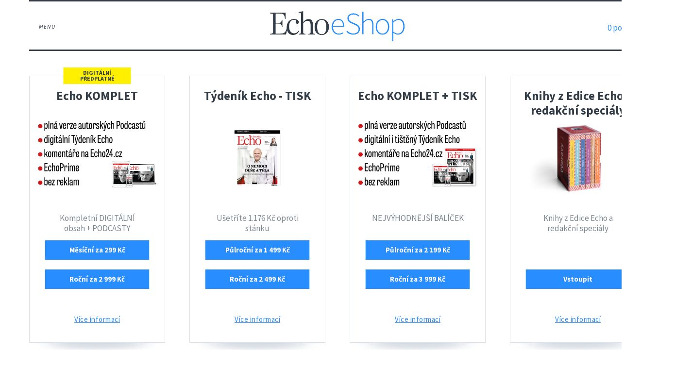

--- FILE ---
content_type: text/html
request_url: https://eshop.echomedia.cz/?&_ga=2.104647432.964106612.1639377798-1816896264.1587537609
body_size: 7189
content:
<!DOCTYPE html>
<html xmlns="http://www.w3.org/1999/xhtml"
      xmlns:og="http://ogp.me/ns#"
      xmlns:fb="https://www.facebook.com/2008/fbml" itemscope itemtype="http://schema.org/WebSite">
    <head>
        			<title>Echomedia</title>
                <meta name="description" content="">

            <meta charset="utf-8">
            <meta http-equiv="X-UA-Compatible" content="IE=edge">
            <meta name="googlebot" content="all">
            <meta name="robots" content="index,follow">
            <meta id="viewport" name="viewport" content="width=device-width" />

            <link rel="icon" href="/templateAssets/images/favicon.png" type="image/png" />
            <link rel="stylesheet" href="//code.ionicframework.com/ionicons/2.0.1/css/ionicons.min.css"/>
            <link rel="stylesheet" href="//maxcdn.bootstrapcdn.com/font-awesome/4.6.3/css/font-awesome.min.css"/>


            <link rel="stylesheet" media="all" href="/templateAssets/css/default.css" />
            <script src="https://code.jquery.com/jquery-3.1.0.min.js" integrity="sha256-cCueBR6CsyA4/9szpPfrX3s49M9vUU5BgtiJj06wt/s=" crossorigin="anonymous"></script>
            <script type="application/javascript" src="/templateAssets/js/remodal.js"></script>
            <script src="/templateAssets/js/js.cookie.js" type="text/javascript"></script>
            <script src="/templateAssets/js/script.js" type="text/javascript"></script>



            <!--[if lt IE 9]>
                <script src="//html5shiv.googlecode.com/svn/trunk/html5.js"> </script>
            <![endif]-->

            <!-- Facebook Pixel Code -->
            <script>
            !function(f,b,e,v,n,t,s) {if(f.fbq)return;n=f.fbq=function(){n.callMethod?
            n.callMethod.apply(n,arguments):n.queue.push(arguments)};
            if(!f._fbq)f._fbq=n;n.push=n;n.loaded=!0;n.version='2.0';
            n.queue=[];t=b.createElement(e);t.async=!0;
            t.src=v;s=b.getElementsByTagName(e)[0];
            s.parentNode.insertBefore(t,s)}(window,document,'script',
            'https://connect.facebook.net/en_US/fbevents.js');
            fbq('init', '817456468397136');
            fbq('track', 'PageView');
            </script>
            <noscript>
            <img height="1" width="1"
            src="https://www.facebook.com/tr?id=817456468397136&ev=PageView
            &noscript=1"/>
            </noscript>
            <!-- End Facebook Pixel Code -->
            
            <script async src="https://www.googletagmanager.com/gtag/js?id=UA-47222895-7"></script>
            <script async src="https://www.googletagmanager.com/gtag/js?id=AW-835140591"></script>
            <script>(function(w,d,s,l,i){w[l]=w[l]||[];w[l].push({'gtm.start':
            new Date().getTime(),event:'gtm.js'});var f=d.getElementsByTagName(s)[0],
            j=d.createElement(s),dl=l!='dataLayer'?'&l='+l:'';j.async=true;j.src=
            'https://www.googletagmanager.com/gtm.js?id='+i+dl;f.parentNode.insertBefore(j,f);
            })(window,document,'script','dataLayer','GTM-PKJXFHX');</script> 
            <!-- End Google Tag Manager -->
            <script type="text/javascript">
            /* <![CDATA[ */
            var seznam_retargeting_id = 83964;
            /* ]]> */
            </script>
            <script type="text/javascript" src="//c.imedia.cz/js/retargeting.js"></script>
				<script>
				window.dataLayer = window.dataLayer || [];
				function gtag(){dataLayer.push(arguments);}
				gtag('js', new Date());

				gtag('config', 'UA-47222895-7');
				</script>
    </head>


    <body>
      <div class="loader">
        <div class="loader-4">
          <span></span>
          <span></span>
          <span></span>
        </div>
      </div>
        <div id="st-container" class="st-container">
<nav role="navigation" id="menu-1" class="st-menu st-effect-1">
  <div class="nav">
    <button class="nav__close js-nav__close"> <i class="ion-close"></i>
    </button>
    <h2>Můj účet</h2>
    <div class="nav-borderedBox js-user-no">
      <a href="https://secure.spmmedia.cz/login?returnSAT=true&returnUrl=http://eshop.echomedia.cz/?&_ga=2.104647432.964106612.1639377798-1816896264.1587537609" class="nav__iconLink ">
        Přihlásit se <i class="ion-person"></i>
      </a>
      <ul class="nav__list js-user-loggedOut">
       <li>
          <a class="forgotPassword" href="https://secure.spmmedia.cz/recover?returnSAT=true" >Zapomněli jste heslo?</a>
        </li>
        <li>
          <a class="forgotPassword" href="https://secure.spmmedia.cz/register?returnSAT=true" >Založit nový účet</a>
        </li>
      </ul>
    </div>

    <div class="user nav-borderedBox js-user-yes">
      <div class="user__email js-toggleNext">
        <span class="js-user-name"></span>
        <i class="ion-person"></i>
      </div>
      <ul class="nav__list is-hidden">
        <li>
          <a href="http://eshop.echomedia.cz/u/home">
            Můj účet
          </a>
        </li>
          <li>
            <a href="https://secure.spmmedia.cz/userCP/logout?returnUrl=https%3A%2F%2Feshop.echomedia.cz%2Flogout">Odhlásit</a>
          </li>
      </ul>
    </div>

    <div class="nav-borderedBox" style="border-top: none;">
      <ul class="nav__list is-hidden">
        <li>
          <a href="/p/UENfz/tydenik-echo">
            Týdeník Echo
          </a>
        </li>
        <li>
          <a href="/p/UTJum/echo-prime">
            EchoPrime
          </a>
        </li>
        <li>
          <a href="/p/U7Zdz/knihy">
            Knihy
          </a>
        </li>
      </ul>
    </div>

    <h2>Navštivte také</h2>
<ul class="nav__list">
				<li><a target="_blank" href="https://www.echo24.cz/">Echo24
				<i class="fa fa-external-link"></i>
			</a></li>
			<li><a target="_blank" href="https://www.echoprime.cz/">Echo Prime
				<i class="fa fa-external-link"></i>
			</a></li>
			<li><a target="_blank" href="https://tydenik.echo24.cz">Tydeník Echo APP
				<i class="fa fa-external-link"></i>
			</a></li>
</ul>
    <ul class="socials socials--scaled">
      <li>
        <a href="https://www.facebook.com/denikecho24" class="btn-social btn-social--fb" target="_blank"> <i class="fa fa-facebook"></i>
        </a>
      </li>
      <li>
        <a href="mailto:predplatne@echo24.cz" class="btn-social btn-social--rss">
          <i class="fa fa-envelope"></i>
        </a>
      </li>
    </ul>
<ul class="nav__list">
				<li><a  href="/d/zasady-ochrany-osobnich-a-dalsich-zpracovavanych-udaju">Ochrana soukromí
				
			</a></li>
			<li><a  href="/d/pravidla-pouzivani">Pravidla používání
				
			</a></li>
			<li><a  href="/d/obchodni-podminky">Obchodní podmínky
				
			</a></li>
			<li><a  href="/d/prohlaseni-o-souborech-cookies">Prohlášení cookies
				
			</a></li>
</ul>    <p class="nav__manufacturer">Website by <a href="http://www.coolpany.com">Coolpany SE</a></p>
  </div>
</nav>

<script>
  $(function() {
      $('.js-user-no, .js-user-yes').hide();
      $.ajax({
          dataType: "json",
          url: '//eshop.echomedia.cz/loggedUser',
          type: 'GET',
          // xhrFields: {
          //     withCredentials: true
          // },
          success: function(data) {
              // var user = JSON.parse( data );
              user = data;
              // $('.js-user-no').hide();
              // console.log('Success', user);
          },
          error: function(e){
              console.log('Error loading user data - ' + e);
              $('.is-authorizing').text('Error loading user data');
              user = false;
          },
          complete: function(){
            var tonyUser = '';
            // console.log(tonyUser, 'abrakadabra');
            if (tonyUser != ''){
              $('.js-user-no').hide();
              $('.js-user-yes').show();
            } else {
              if(user){
                  if($.isEmptyObject(user) == false){
                      // console.log(user);
                      var arr = user.badges;

                      $('.js-user-no').hide();
                      $('.js-user-yes').show();
                      if(arr.indexOf("echoletter.yes") != 1){
                        $('.js-user-newsletter-no').show();
                        $('.js-user-newsletter-yes').hide();
                      }
                      else{
                        $('.js-user-newsletter-yes').show();
                        $('.js-user-newsletter-no').hide();
                      }
                      $('.js-user-name').text(user.username);
                      if($('.js-bestofUser').length > 0){
                        $('.js-bestofUser').val(user.username).prop('readonly', true);
                      }

                      if (user.hasPaid){
                          if($('.section-tydenik').length)
                          {
                              $('.is-authorizing').hide();
                              $('.section-tydenik').show();
                          }
                          if($('.article-lock').length)
                          {
                              $('.is-authorizing').hide();
                              $('.article-lock').show();
                          }
                      }
                      else{
                          $('.is-authorizing').hide();
                          $('.user-not-logged.user-not-payed').show();
                      }
                  }
                  else{
                      $('.is-authorizing').hide();
                      $('.js-user-no').show();
                      $('.js-user-yes').hide();
                      $('.user-not-logged.user-not-payed').show();
                  }
              }
            }
          }
      });
  });    

</script>

            <div class="l-wrapper l-headerOffset">
<div class="l-row">
  <div class="l-gr-12">
    <div class="header">
      <header role="banner" id="st-trigger-effects" class="js-header">
                <button data-effect="st-effect-1" class="header-btn"> <i class="ion-navicon"></i><span>Menu</span>
        </button>
        <nav role="navigation" class="l-hide@m">
        </nav>
          <a href="/buy" class="cart">
            <span class="cart__count">0 <span class="l-hide@m">položek</span> </span>
            <i class="ion-ios-cart-outline"></i>
          </a>
        <h1 class="logo">
          <a href="/" tabindex="-1">
            <img src="/templateAssets/images/logo.png" alt="Echo shop logo" itemprop="logo"/>
          </a>
        </h1>
      </header>
      <div class="clear"></div>
    </div>
  </div>
</div>

<div class="l-row js-tagFilterPart" >
  <div class="l-gr-12">
     <script>
			var trackItem = {
				'event': 'addToCart',
				'ecommerce': {
					'currencyCode': 'CZK',
					'add': {
						'products': [{
							
							
							
							'quantity': 1,
							'dimension1': 'Eshop'
						}]
					}
				}
			}
    </script>
  </div>
</div>
    <script>
		var trackItem = {};
		var gtmItems = [];
		</script>
		<div class="l-row" style="padding: 50px 0 0;">
				<div class="l-gr-12 l-gr-6@t l-gr-3@d ">
					<div class="card card--hp card--hpEcho">
						<h2 class="card__title card__title--hp3">
							<a href="https://eshop.echomedia.cz/p/SHtTr/echo-komplet---rocni">Echo KOMPLET</a>
						</h2>
						<a href="https://eshop.echomedia.cz/p/SHtTr/echo-komplet---rocni" class="card__img card__img--hp">
<img src="/img/651ad73592817031a4efe224/780/440/FIT?_sig=hYneLWeGMsI1OsmSreBXeZ-ddZwgYV5LzQaMGbjbKkA" alt="" itemprop="image" class="l-center-VH" />						</a>
						<div class="card__desc card__desc--hp2">Kompletní DIGITÁLNÍ obsah + PODCASTY</div>
						<div class="clear"></div>
						<div class="card__price-wrapper">
								<script>									
									gtmItems[0] = [];
								</script>
									<script>
										trackItem = {
											'event': 'addToCart',
											'ecommerce': {
												'currencyCode': 'CZK',
												'add': {
													'products': [{
														'name': 'Echo KOMPLET - roční',
														'id': '64edefb4f11940116747b9b1',
														'price': '2999',
														'quantity': 1,
														'dimension1': 'Eshop'
													}]
												}
											}
										}
										gtmItems[0].push(trackItem);
									</script>
									<a href="/buy/64edefb4f11940116747b9b1" onclick="window.dataLayer.push(gtmItems[0][0]);"  class="btn-def btn-def--short btn-def--uppercaseDevice" style="margin-bottom:20px">
											Roční za 
												2 999 Kč
									</a>
									<script>
										trackItem = {
											'event': 'addToCart',
											'ecommerce': {
												'currencyCode': 'CZK',
												'add': {
													'products': [{
														'name': 'Echo KOMPLET - měsíční',
														'id': '64edf3b7f11940116747b9da',
														'price': '299',
														'quantity': 1,
														'dimension1': 'Eshop'
													}]
												}
											}
										}
										gtmItems[0].push(trackItem);
									</script>
									<a href="/buy/64edf3b7f11940116747b9da" onclick="window.dataLayer.push(gtmItems[0][1]);"  class="btn-def btn-def--short btn-def--uppercaseDevice" style="margin-bottom:20px">
											Měsíční za 
												299 Kč
									</a>
						</div>
						<a href="https://eshop.echomedia.cz/p/SHtTr/echo-komplet---rocni" class="card__info-more">Více informací</a>
							<div class="l-hide l-show@d">
								<span class="card__flag">Digitální předplatné</span>
							</div>
					</div>
				</div>
				<div class="l-gr-12 l-gr-6@t l-gr-3@d ">
					<div class="card card--hp card--hpEcho">
						<h2 class="card__title card__title--hp3">
							<a href="https://eshop.echomedia.cz/p/U4vBi/tisteny-tydenik-echo---rocni">Týdeník Echo - TISK</a>
						</h2>
						<a href="https://eshop.echomedia.cz/p/U4vBi/tisteny-tydenik-echo---rocni" class="card__img card__img--hp">
<img src="/img/5fabe2c97ffc2d623b02dba2/780/440/FIT?_sig=spNnZ0_R9N_r1JLiHo6V8bJ4p0QHP2NCh-T2SzWwM1I" alt="" itemprop="image" class="l-center-VH" />						</a>
						<div class="card__desc card__desc--hp2">Ušetříte 1.176 Kč oproti stánku</div>
						<div class="clear"></div>
						<div class="card__price-wrapper">
								<script>									
									gtmItems[1] = [];
								</script>
									<script>
										trackItem = {
											'event': 'addToCart',
											'ecommerce': {
												'currencyCode': 'CZK',
												'add': {
													'products': [{
														'name': 'Tištěný Týdeník Echo - roční',
														'id': '673dac21f1ab112cce472b3d',
														'price': '2499',
														'quantity': 1,
														'dimension1': 'Eshop'
													}]
												}
											}
										}
										gtmItems[1].push(trackItem);
									</script>
									<a href="/buy/673dac21f1ab112cce472b3d" onclick="window.dataLayer.push(gtmItems[1][0]);"  class="btn-def btn-def--short btn-def--uppercaseDevice" style="margin-bottom:20px">
											Roční za 
												2 499 Kč
									</a>
									<script>
										trackItem = {
											'event': 'addToCart',
											'ecommerce': {
												'currencyCode': 'CZK',
												'add': {
													'products': [{
														'name': 'Tištěný Týdeník Echo - půlroční',
														'id': '673dadad99254d13fcff604a',
														'price': '1499',
														'quantity': 1,
														'dimension1': 'Eshop'
													}]
												}
											}
										}
										gtmItems[1].push(trackItem);
									</script>
									<a href="/buy/673dadad99254d13fcff604a" onclick="window.dataLayer.push(gtmItems[1][1]);"  class="btn-def btn-def--short btn-def--uppercaseDevice" style="margin-bottom:20px">
											Půlroční za 
												1 499 Kč
									</a>
						</div>
						<a href="https://eshop.echomedia.cz/p/U4vBi/tisteny-tydenik-echo---rocni" class="card__info-more">Více informací</a>
					</div>
				</div>
				<div class="l-gr-12 l-gr-6@t l-gr-3@d ">
					<div class="card card--hp card--hpEcho">
						<h2 class="card__title card__title--hp3">
							<a href="https://eshop.echomedia.cz/p/Uz95S/echo-komplet--tisk---rocni">Echo KOMPLET + TISK</a>
						</h2>
						<a href="https://eshop.echomedia.cz/p/Uz95S/echo-komplet--tisk---rocni" class="card__img card__img--hp">
<img src="/img/651ad77892817031a4efe22d/780/440/FIT?_sig=qlV526Q2p1hHWO8m7QYWWFl1CHiP58Y-yhiwySQO3JI" alt="" itemprop="image" class="l-center-VH" />						</a>
						<div class="card__desc card__desc--hp2">NEJVÝHODNĚJŠÍ BALÍČEK</div>
						<div class="clear"></div>
						<div class="card__price-wrapper">
								<script>									
									gtmItems[2] = [];
								</script>
									<script>
										trackItem = {
											'event': 'addToCart',
											'ecommerce': {
												'currencyCode': 'CZK',
												'add': {
													'products': [{
														'name': 'Echo KOMPLET + tisk - roční',
														'id': '65119efc83729e75bd754524',
														'price': '3999',
														'quantity': 1,
														'dimension1': 'Eshop'
													}]
												}
											}
										}
										gtmItems[2].push(trackItem);
									</script>
									<a href="/buy/65119efc83729e75bd754524" onclick="window.dataLayer.push(gtmItems[2][0]);"  class="btn-def btn-def--short btn-def--uppercaseDevice" style="margin-bottom:20px">
											Roční za 
												3 999 Kč
									</a>
									<script>
										trackItem = {
											'event': 'addToCart',
											'ecommerce': {
												'currencyCode': 'CZK',
												'add': {
													'products': [{
														'name': 'Echo KOMPLET + tisk - půlroční',
														'id': '6514257992817031a4efa6a6',
														'price': '2199',
														'quantity': 1,
														'dimension1': 'Eshop'
													}]
												}
											}
										}
										gtmItems[2].push(trackItem);
									</script>
									<a href="/buy/6514257992817031a4efa6a6" onclick="window.dataLayer.push(gtmItems[2][1]);"  class="btn-def btn-def--short btn-def--uppercaseDevice" style="margin-bottom:20px">
											Půlroční za 
												2 199 Kč
									</a>
						</div>
						<a href="https://eshop.echomedia.cz/p/Uz95S/echo-komplet--tisk---rocni" class="card__info-more">Více informací</a>
					</div>
				</div>
				<div class="l-gr-12 l-gr-6@t l-gr-3@d ">
					<div class="card card--hp card--hpEcho">
						<h2 class="card__title card__title--hp3">
							<a href="/p/U7Zdz/knihy">Knihy z Edice Echo a redakční speciály</a>
						</h2>
						<a href="/p/U7Zdz/knihy" class="card__img card__img--hp">
<img src="/img/66f501649f402c3448a06394/780/440/FIT?_sig=fdpRUd9cryO5fsm71FqJ1w-6ipsvsGNX_60XiGBBvmE" alt="" itemprop="image" class="l-center-VH" />						</a>
						<div class="card__desc card__desc--hp2">Knihy z Edice Echo a redakční speciály</div>
						<div class="clear"></div>
						<div class="card__price-wrapper">
							<a href="/p/U7Zdz/knihy" class="btn-def btn-def--short btn-def--uppercaseDevice" style="margin-bottom:20px">
								Vstoupit
							</a>
						</div>
						<a href="/p/U7Zdz/knihy" class="card__info-more">Více informací</a>
					</div>
				</div>
		</div>
<div class="l-row js-tagFilterPart" >
  <div class="l-gr-12">
     <script>
			var trackItem = {
				'event': 'addToCart',
				'ecommerce': {
					'currencyCode': 'CZK',
					'add': {
						'products': [{
							
							
							
							'quantity': 1,
							'dimension1': 'Eshop'
						}]
					}
				}
			}
    </script>
  </div>
</div>

		<script>
			$(document).on('click', '.btn-def', function(){
				dataLayer.push({
					'event':'EshopButton',
					'text': $(this).text() == 'Vstoupit' ? 'Vstoupit' : 'Objednat',
					'type': $.trim($(this).parents('.card').find('h2').text())
				});
			})
			window.dataLayer.push({
			'page': {
			'type': 'E-shop',
			'group': 'Shop',
			'theme': 'Echomedia',
			'author': '',
			}
			});

		</script>

 <div class="l-row">
  <div class="l-gr-12">
    <footer class="footer">
      <div class="l-row l-hide@m l-show@t">
        <div class="l-gr-12">
          
          <p class="footer__right">

            <a href="https://eshop.echomedia.cz/d/zasady-ochrany-osobnich-a-dalsich-zpracovavanych-udaju">Zásady ochrany osobních údajů</a> - <a href="https://eshop.echomedia.cz/d/obchodni-podminky">Obchodní podmínky</a> <span class="js-user-yes">- <a href="https://eshop.echomedia.cz/u/support#faq">Často kladené dotazy</a></span><br>
            Echo eShop je registrovaná známka společnosti SPM MEDIA a. s.<br>            
          </p>
          <p class="footer__left">
            Jestli se nás chcete na něco zeptat, napište nám na <a href="mailto:predplatne@echo24.cz">predplatne@echo24.cz</a>
            <br>nebo volejte <a href="tel:778440585">778 440 585</a>. Rádi Vám poradíme.<br>
            2026 © SPM MEDIA a. s.
          </p>
        </div>
      </div>
      <div class="l-row l-hide@t">
        <div class="l-gr-12">
          <div class="footer__social">
            <a href="/"><i class="ion-social-facebook footer__social--facebook"></i></a>
            <a href="/"><i class="ion-social-twitter footer__social--twitter"></i></a>
            <a href="/"><i class="ion-social-rss footer__social--rss"></i></a>
            <a href="/"><i class="ion-social-googleplus footer__social--google"></i></a>
          </div>
          <p class="footer__desc">2026 © SPM MEDIA a. s. © ČTK. Publikování <br>nebo šíření obsahu je zakázáno bez předchozího souhlasu.</p>
          <p class="footer__desc footer__desc--secondary">Provozovatelem serveru je SPM MEDIA a. s. se sídlem <br>Křížová 2598/4d, Smíchov, 150 00 Praha, Česká republika
          IČ: 14121816 zapsaná v obchodním rejstříku vedeném Městským soudem <br>v Praze pod spisovou značkou B 26972/MSPH.</p>
        </div>
      </div>
    </footer>
  </div>
</div>
            </div>

            <div class="footer-links l-hide@m l-show@t">
            </div>
        </div>
        <div class="st-myCover"></div>

		<script>
			window.mobilecheck = function() {
				var check = false;
				(function(a){if(/(android|bb\d+|meego).+mobile|avantgo|bada\/|blackberry|blazer|compal|elaine|fennec|hiptop|iemobile|ip(hone|od)|iris|kindle|lge |maemo|midp|mmp|mobile.+firefox|netfront|opera m(ob|in)i|palm( os)?|phone|p(ixi|re)\/|plucker|pocket|psp|series(4|6)0|symbian|treo|up\.(browser|link)|vodafone|wap|windows ce|xda|xiino/i.test(a)||/1207|6310|6590|3gso|4thp|50[1-6]i|770s|802s|a wa|abac|ac(er|oo|s\-)|ai(ko|rn)|al(av|ca|co)|amoi|an(ex|ny|yw)|aptu|ar(ch|go)|as(te|us)|attw|au(di|\-m|r |s )|avan|be(ck|ll|nq)|bi(lb|rd)|bl(ac|az)|br(e|v)w|bumb|bw\-(n|u)|c55\/|capi|ccwa|cdm\-|cell|chtm|cldc|cmd\-|co(mp|nd)|craw|da(it|ll|ng)|dbte|dc\-s|devi|dica|dmob|do(c|p)o|ds(12|\-d)|el(49|ai)|em(l2|ul)|er(ic|k0)|esl8|ez([4-7]0|os|wa|ze)|fetc|fly(\-|_)|g1 u|g560|gene|gf\-5|g\-mo|go(\.w|od)|gr(ad|un)|haie|hcit|hd\-(m|p|t)|hei\-|hi(pt|ta)|hp( i|ip)|hs\-c|ht(c(\-| |_|a|g|p|s|t)|tp)|hu(aw|tc)|i\-(20|go|ma)|i230|iac( |\-|\/)|ibro|idea|ig01|ikom|im1k|inno|ipaq|iris|ja(t|v)a|jbro|jemu|jigs|kddi|keji|kgt( |\/)|klon|kpt |kwc\-|kyo(c|k)|le(no|xi)|lg( g|\/(k|l|u)|50|54|\-[a-w])|libw|lynx|m1\-w|m3ga|m50\/|ma(te|ui|xo)|mc(01|21|ca)|m\-cr|me(rc|ri)|mi(o8|oa|ts)|mmef|mo(01|02|bi|de|do|t(\-| |o|v)|zz)|mt(50|p1|v )|mwbp|mywa|n10[0-2]|n20[2-3]|n30(0|2)|n50(0|2|5)|n7(0(0|1)|10)|ne((c|m)\-|on|tf|wf|wg|wt)|nok(6|i)|nzph|o2im|op(ti|wv)|oran|owg1|p800|pan(a|d|t)|pdxg|pg(13|\-([1-8]|c))|phil|pire|pl(ay|uc)|pn\-2|po(ck|rt|se)|prox|psio|pt\-g|qa\-a|qc(07|12|21|32|60|\-[2-7]|i\-)|qtek|r380|r600|raks|rim9|ro(ve|zo)|s55\/|sa(ge|ma|mm|ms|ny|va)|sc(01|h\-|oo|p\-)|sdk\/|se(c(\-|0|1)|47|mc|nd|ri)|sgh\-|shar|sie(\-|m)|sk\-0|sl(45|id)|sm(al|ar|b3|it|t5)|so(ft|ny)|sp(01|h\-|v\-|v )|sy(01|mb)|t2(18|50)|t6(00|10|18)|ta(gt|lk)|tcl\-|tdg\-|tel(i|m)|tim\-|t\-mo|to(pl|sh)|ts(70|m\-|m3|m5)|tx\-9|up(\.b|g1|si)|utst|v400|v750|veri|vi(rg|te)|vk(40|5[0-3]|\-v)|vm40|voda|vulc|vx(52|53|60|61|70|80|81|83|85|98)|w3c(\-| )|webc|whit|wi(g |nc|nw)|wmlb|wonu|x700|yas\-|your|zeto|zte\-/i.test(a.substr(0,4))) check = true;})(navigator.userAgent||navigator.vendor||window.opera);
			return check;
			};
			$(function(){
				var seg = Cookies.get('showEntryGate');
				if(seg === undefined && window.mobilecheck() === false){
					window.location.hash = "#entryGate";
					Cookies.set('showEntryGate', false, 604800000);
				}
			})
		</script>
        <script type="application/javascript" src="/templateAssets/js/classie.js"></script>
        <script type="application/javascript" src="/templateAssets/js/sidebarEffects.js"></script>

    </body>

   
</html>


--- FILE ---
content_type: text/css
request_url: https://eshop.echomedia.cz/templateAssets/css/default.css
body_size: 28452
content:
@charset "UTF-8";
/* 5C55 f0rG3d bY Sn3hul4k - the milk bringer and clock repairer */
/* Created in SCSS - do not modify any CSS file directly*/
@import url(https://fonts.googleapis.com/css?family=Source+Serif+Pro:300,400,700,600&subset=latin,latin-ext);
@import url(https://fonts.googleapis.com/css?family=Source+Sans+Pro:300,400,600,700,400italic,700italic&subset=latin,latin-ext);
html, body, div, span, applet, object, iframe,
h1, h2, h3, h4, h5, h6, p, blockquote, pre,
a, abbr, acronym, address, big, cite, code,
del, dfn, em, img, ins, kbd, q, s, samp,
small, strike, strong, sub, sup, tt, var,
b, u, i, center,
dl, dt, dd, ol, ul, li,
fieldset, form, label, legend,
table, caption, tbody, tfoot, thead, tr, th, td,
article, aside, canvas, details, embed,
figure, figcaption, footer, header, hgroup,
menu, nav, output, ruby, section, summary,
time, mark, audio, video {
  margin: 0;
  padding: 0;
  border: 0;
  font: inherit;
  font-size: 100%;
  vertical-align: baseline; }

html {
  line-height: 1; }

ol, ul {
  list-style: none; }

table {
  border-collapse: collapse;
  border-spacing: 0; }

caption, th, td {
  text-align: left;
  font-weight: normal;
  vertical-align: middle; }

q, blockquote {
  quotes: none; }
  q:before, q:after, blockquote:before, blockquote:after {
    content: "";
    content: none; }

a img {
  border: none; }

elements-of-type(html5-block) {
  display: block; }

/* me: iZ fakt */
.l-container:after {
  content: "";
  display: table;
  clear: both; }

.l-row:before, .l-row-reverse:before, .l-row:after, .l-row-reverse:after {
  content: "";
  display: table; }

.l-row:after, .l-row-reverse:after {
  clear: both; }

.l-row, .l-row-reverse {
  zoom: 1; }

.l-gr-0, .l-gr-1, .l-gr-2, .l-gr-3, .l-gr-4, .l-gr-5, .l-gr-6, .l-gr-7, .l-gr-8, .l-gr-9, .l-gr-10, .l-gr-11, .l-gr-12 {
  display: inline-block;
  min-height: 1px;
  float: left;
  -webkit-box-sizing: border-box;
  -moz-box-sizing: border-box;
  box-sizing: border-box;
  vertical-align: top;
  padding-right: 25px;
  padding-left: 25px; }

.l-gr-adapt {
  display: table-cell;
  width: 1px;
  white-space: nowrap !important;
  -webkit-box-sizing: border-box;
  -moz-box-sizing: border-box;
  box-sizing: border-box;
  font-size: 1rem;
  padding-right: 25px;
  padding-left: 25px; }

.l-gr-grow {
  display: table-cell;
  width: 99999px;
  white-space: nowrap;
  -webkit-box-sizing: border-box;
  -moz-box-sizing: border-box;
  box-sizing: border-box;
  font-size: 1rem;
  padding-right: 25px;
  padding-left: 25px; }

.l-push-0, .l-push-1, .l-push-2, .l-push-3, .l-push-4, .l-push-5, .l-push-6, .l-push-7, .l-push-8, .l-push-9, .l-push-10, .l-push-11, .l-push-12 {
  position: relative; }

.l-pull-0, .l-pull-1, .l-pull-2, .l-pull-3, .l-pull-4, .l-pull-5, .l-pull-6, .l-pull-7, .l-pull-8, .l-pull-9, .l-pull-10, .l-pull-11, .l-pull-12 {
  position: relative; }

.l-nowrap {
  white-space: nowrap; }
  .l-nowrap > * {
    white-space: normal; }

.l-wrap {
  white-space: normal; }

.l-gr-centered {
  display: block !important;
  float: none !important;
  margin-left: auto !important;
  margin-right: auto !important;
  clear: both !important; }

@media only screen and (max-width: 599px) {
  .l-container\@m:after {
    content: "";
    display: table;
    clear: both; } }

@media only screen and (max-width: 599px) {
  .l-row\@m:before, .l-row-reverse\@m:before, .l-row\@m:after, .l-row-reverse\@m:after {
    content: "";
    display: table; }
  .l-row\@m:after, .l-row-reverse\@m:after {
    clear: both; }
  .l-row\@m, .l-row-reverse\@m {
    zoom: 1; } }

@media only screen and (max-width: 599px) {
  .l-gr-0\@m, .l-gr-1\@m, .l-gr-2\@m, .l-gr-3\@m, .l-gr-4\@m, .l-gr-5\@m, .l-gr-6\@m, .l-gr-7\@m, .l-gr-8\@m, .l-gr-9\@m, .l-gr-10\@m, .l-gr-11\@m, .l-gr-12\@m {
    display: inline-block;
    min-height: 1px;
    float: left;
    -webkit-box-sizing: border-box;
    -moz-box-sizing: border-box;
    box-sizing: border-box;
    vertical-align: top;
    padding-right: 25px;
    padding-left: 25px; } }

@media only screen and (max-width: 599px) {
  .l-gr-adapt\@m {
    display: table-cell;
    width: 1px;
    white-space: nowrap !important;
    -webkit-box-sizing: border-box;
    -moz-box-sizing: border-box;
    box-sizing: border-box;
    font-size: 1rem;
    padding-right: 25px;
    padding-left: 25px; } }

@media only screen and (max-width: 599px) {
  .l-gr-grow\@m {
    display: table-cell;
    width: 99999px;
    white-space: nowrap;
    -webkit-box-sizing: border-box;
    -moz-box-sizing: border-box;
    box-sizing: border-box;
    font-size: 1rem;
    padding-right: 25px;
    padding-left: 25px; } }

@media only screen and (max-width: 599px) {
  .l-push-0\@m, .l-push-1\@m, .l-push-2\@m, .l-push-3\@m, .l-push-4\@m, .l-push-5\@m, .l-push-6\@m, .l-push-7\@m, .l-push-8\@m, .l-push-9\@m, .l-push-10\@m, .l-push-11\@m, .l-push-12\@m {
    position: relative; } }

@media only screen and (max-width: 599px) {
  .l-pull-0\@m, .l-pull-1\@m, .l-pull-2\@m, .l-pull-3\@m, .l-pull-4\@m, .l-pull-5\@m, .l-pull-6\@m, .l-pull-7\@m, .l-pull-8\@m, .l-pull-9\@m, .l-pull-10\@m, .l-pull-11\@m, .l-pull-12\@m {
    position: relative; } }

@media only screen and (max-width: 599px) {
  .l-nowrap\@m {
    white-space: nowrap; }
    .l-nowrap\@m > * {
      white-space: normal; } }

@media only screen and (max-width: 599px) {
  .l-wrap\@m {
    white-space: normal; } }

@media only screen and (max-width: 599px) {
  .l-gr-centered\@m {
    display: block !important;
    float: none !important;
    margin-left: auto !important;
    margin-right: auto !important;
    clear: both !important; } }

@media only screen and (min-width: 768px), screen and (min-width: 600px) and (max-width: 1024px) and (orientation: portrait), screen and (orientation: landscape) {
  .l-container\@t:after {
    content: "";
    display: table;
    clear: both; } }

@media only screen and (min-width: 768px), screen and (min-width: 600px) and (max-width: 1024px) and (orientation: portrait), screen and (orientation: landscape) {
  .l-row\@t:before, .l-row-reverse\@t:before, .l-row\@t:after, .l-row-reverse\@t:after {
    content: "";
    display: table; }
  .l-row\@t:after, .l-row-reverse\@t:after {
    clear: both; }
  .l-row\@t, .l-row-reverse\@t {
    zoom: 1; } }

@media only screen and (min-width: 768px), screen and (min-width: 600px) and (max-width: 1024px) and (orientation: portrait), screen and (orientation: landscape) {
  .l-gr-0\@t, .l-gr-1\@t, .l-gr-2\@t, .l-gr-3\@t, .l-gr-4\@t, .l-gr-5\@t, .l-gr-6\@t, .l-gr-7\@t, .l-gr-8\@t, .l-gr-9\@t, .l-gr-10\@t, .l-gr-11\@t, .l-gr-12\@t {
    display: inline-block;
    min-height: 1px;
    float: left;
    -webkit-box-sizing: border-box;
    -moz-box-sizing: border-box;
    box-sizing: border-box;
    vertical-align: top;
    padding-right: 25px;
    padding-left: 25px; } }

@media only screen and (min-width: 768px), screen and (min-width: 600px) and (max-width: 1024px) and (orientation: portrait), screen and (orientation: landscape) {
  .l-gr-adapt\@t {
    display: table-cell;
    width: 1px;
    white-space: nowrap !important;
    -webkit-box-sizing: border-box;
    -moz-box-sizing: border-box;
    box-sizing: border-box;
    font-size: 1rem;
    padding-right: 25px;
    padding-left: 25px; } }

@media only screen and (min-width: 768px), screen and (min-width: 600px) and (max-width: 1024px) and (orientation: portrait), screen and (orientation: landscape) {
  .l-gr-grow\@t {
    display: table-cell;
    width: 99999px;
    white-space: nowrap;
    -webkit-box-sizing: border-box;
    -moz-box-sizing: border-box;
    box-sizing: border-box;
    font-size: 1rem;
    padding-right: 25px;
    padding-left: 25px; } }

@media only screen and (min-width: 768px), screen and (min-width: 600px) and (max-width: 1024px) and (orientation: portrait), screen and (orientation: landscape) {
  .l-push-0\@t, .l-push-1\@t, .l-push-2\@t, .l-push-3\@t, .l-push-4\@t, .l-push-5\@t, .l-push-6\@t, .l-push-7\@t, .l-push-8\@t, .l-push-9\@t, .l-push-10\@t, .l-push-11\@t, .l-push-12\@t {
    position: relative; } }

@media only screen and (min-width: 768px), screen and (min-width: 600px) and (max-width: 1024px) and (orientation: portrait), screen and (orientation: landscape) {
  .l-pull-0\@t, .l-pull-1\@t, .l-pull-2\@t, .l-pull-3\@t, .l-pull-4\@t, .l-pull-5\@t, .l-pull-6\@t, .l-pull-7\@t, .l-pull-8\@t, .l-pull-9\@t, .l-pull-10\@t, .l-pull-11\@t, .l-pull-12\@t {
    position: relative; } }

@media only screen and (min-width: 768px), screen and (min-width: 600px) and (max-width: 1024px) and (orientation: portrait), screen and (orientation: landscape) {
  .l-nowrap\@t {
    white-space: nowrap; }
    .l-nowrap\@t > * {
      white-space: normal; } }

@media only screen and (min-width: 768px), screen and (min-width: 600px) and (max-width: 1024px) and (orientation: portrait), screen and (orientation: landscape) {
  .l-wrap\@t {
    white-space: normal; } }

@media only screen and (min-width: 768px), screen and (min-width: 600px) and (max-width: 1024px) and (orientation: portrait), screen and (orientation: landscape) {
  .l-gr-centered\@t {
    display: block !important;
    float: none !important;
    margin-left: auto !important;
    margin-right: auto !important;
    clear: both !important; } }

@media only screen and (min-width: 1025px), screen and (orientation: landscape), print {
  .l-container\@d:after {
    content: "";
    display: table;
    clear: both; } }

@media only screen and (min-width: 1025px), screen and (orientation: landscape), print {
  .l-row\@d:before, .l-row-reverse\@d:before, .l-row\@d:after, .l-row-reverse\@d:after {
    content: "";
    display: table; }
  .l-row\@d:after, .l-row-reverse\@d:after {
    clear: both; }
  .l-row\@d, .l-row-reverse\@d {
    zoom: 1; } }

@media only screen and (min-width: 1025px), screen and (orientation: landscape), print {
  .l-gr-0\@d, .l-gr-1\@d, .l-gr-2\@d, .l-gr-3\@d, .l-gr-4\@d, .l-gr-5\@d, .l-gr-6\@d, .l-gr-7\@d, .l-gr-8\@d, .l-gr-9\@d, .l-gr-10\@d, .l-gr-11\@d, .l-gr-12\@d {
    display: inline-block;
    min-height: 1px;
    float: left;
    -webkit-box-sizing: border-box;
    -moz-box-sizing: border-box;
    box-sizing: border-box;
    vertical-align: top;
    padding-right: 25px;
    padding-left: 25px; } }

@media only screen and (min-width: 1025px), screen and (orientation: landscape), print {
  .l-gr-adapt\@d {
    display: table-cell;
    width: 1px;
    white-space: nowrap !important;
    -webkit-box-sizing: border-box;
    -moz-box-sizing: border-box;
    box-sizing: border-box;
    font-size: 1rem;
    padding-right: 25px;
    padding-left: 25px; } }

@media only screen and (min-width: 1025px), screen and (orientation: landscape), print {
  .l-gr-grow\@d {
    display: table-cell;
    width: 99999px;
    white-space: nowrap;
    -webkit-box-sizing: border-box;
    -moz-box-sizing: border-box;
    box-sizing: border-box;
    font-size: 1rem;
    padding-right: 25px;
    padding-left: 25px; } }

@media only screen and (min-width: 1025px), screen and (orientation: landscape), print {
  .l-push-0\@d, .l-push-1\@d, .l-push-2\@d, .l-push-3\@d, .l-push-4\@d, .l-push-5\@d, .l-push-6\@d, .l-push-7\@d, .l-push-8\@d, .l-push-9\@d, .l-push-10\@d, .l-push-11\@d, .l-push-12\@d {
    position: relative; } }

@media only screen and (min-width: 1025px), screen and (orientation: landscape), print {
  .l-pull-0\@d, .l-pull-1\@d, .l-pull-2\@d, .l-pull-3\@d, .l-pull-4\@d, .l-pull-5\@d, .l-pull-6\@d, .l-pull-7\@d, .l-pull-8\@d, .l-pull-9\@d, .l-pull-10\@d, .l-pull-11\@d, .l-pull-12\@d {
    position: relative; } }

@media only screen and (min-width: 1025px), screen and (orientation: landscape), print {
  .l-nowrap\@d {
    white-space: nowrap; }
    .l-nowrap\@d > * {
      white-space: normal; } }

@media only screen and (min-width: 1025px), screen and (orientation: landscape), print {
  .l-wrap\@d {
    white-space: normal; } }

@media only screen and (min-width: 1025px), screen and (orientation: landscape), print {
  .l-gr-centered\@d {
    display: block !important;
    float: none !important;
    margin-left: auto !important;
    margin-right: auto !important;
    clear: both !important; } }

@media screen and (max-width: 400px) {
  @-ms-viewport {
    width: device-width; } }

#gridle-settings {
  content: '{ "version" : "2.0.44", "states" : { "default":{ "name" : "default", "min-width" : null, "max-width" : null, "query" : null, "classes" : true, "context" : "12", "column-width" : null, "gutter-width" : "50px", "gutter-height" : "0", "gutter-top" : "0", "gutter-right" : "25px", "gutter-bottom" : "0", "gutter-left" : "25px", "direction" : "ltr", "dir-attribute" : false, "name-multiplicator" : "1", "states-classes" : false, "classes-prefix" : "l-", "_" : true }, "m":{ "name" : "m", "min-width" : null, "max-width" : null, "query" : "only screen and (max-width: 599px)", "classes" : true, "context" : "12", "column-width" : null, "gutter-width" : "50px", "gutter-height" : "0", "gutter-top" : "0", "gutter-right" : "25px", "gutter-bottom" : "0", "gutter-left" : "25px", "direction" : "ltr", "dir-attribute" : false, "name-multiplicator" : "1", "states-classes" : false, "classes-prefix" : "l-", "_" : true }, "t":{ "name" : "t", "min-width" : null, "max-width" : null, "query" : "only screen and (min-width: 768px), screen and (min-width: 600px) and (max-width: 1024px) and (orientation: portrait), screen and (orientation: landscape)", "classes" : true, "context" : "12", "column-width" : null, "gutter-width" : "50px", "gutter-height" : "0", "gutter-top" : "0", "gutter-right" : "25px", "gutter-bottom" : "0", "gutter-left" : "25px", "direction" : "ltr", "dir-attribute" : false, "name-multiplicator" : "1", "states-classes" : false, "classes-prefix" : "l-", "_" : true }, "d":{ "name" : "d", "min-width" : null, "max-width" : null, "query" : "only screen and (min-width: 1025px), screen and (orientation: landscape), print", "classes" : true, "context" : "12", "column-width" : null, "gutter-width" : "50px", "gutter-height" : "0", "gutter-top" : "0", "gutter-right" : "25px", "gutter-bottom" : "0", "gutter-left" : "25px", "direction" : "ltr", "dir-attribute" : false, "name-multiplicator" : "1", "states-classes" : false, "classes-prefix" : "l-", "_" : true }} }'; }

.l-gr-0 {
  width: 0%; }

.l-push-0 {
  left: 0%; }

.l-pull-0 {
  right: 0%; }

.l-prefix-0 {
  margin-left: 0%; }

.l-suffix-0 {
  margin-right: 0%; }

.l-gr-1 {
  width: 8.33333%; }

.l-push-1 {
  left: 8.33333%; }

.l-pull-1 {
  right: 8.33333%; }

.l-prefix-1 {
  margin-left: 8.33333%; }

.l-suffix-1 {
  margin-right: 8.33333%; }

.l-gr-2 {
  width: 16.66667%; }

.l-push-2 {
  left: 16.66667%; }

.l-pull-2 {
  right: 16.66667%; }

.l-prefix-2 {
  margin-left: 16.66667%; }

.l-suffix-2 {
  margin-right: 16.66667%; }

.l-gr-3 {
  width: 25%; }

.l-push-3 {
  left: 25%; }

.l-pull-3 {
  right: 25%; }

.l-prefix-3 {
  margin-left: 25%; }

.l-suffix-3 {
  margin-right: 25%; }

.l-gr-4 {
  width: 33.33333%; }

.l-push-4 {
  left: 33.33333%; }

.l-pull-4 {
  right: 33.33333%; }

.l-prefix-4 {
  margin-left: 33.33333%; }

.l-suffix-4 {
  margin-right: 33.33333%; }

.l-gr-5 {
  width: 41.66667%; }

.l-push-5 {
  left: 41.66667%; }

.l-pull-5 {
  right: 41.66667%; }

.l-prefix-5 {
  margin-left: 41.66667%; }

.l-suffix-5 {
  margin-right: 41.66667%; }

.l-gr-6 {
  width: 50%; }

.l-push-6 {
  left: 50%; }

.l-pull-6 {
  right: 50%; }

.l-prefix-6 {
  margin-left: 50%; }

.l-suffix-6 {
  margin-right: 50%; }

.l-gr-7 {
  width: 58.33333%; }

.l-push-7 {
  left: 58.33333%; }

.l-pull-7 {
  right: 58.33333%; }

.l-prefix-7 {
  margin-left: 58.33333%; }

.l-suffix-7 {
  margin-right: 58.33333%; }

.l-gr-8 {
  width: 66.66667%; }

.l-push-8 {
  left: 66.66667%; }

.l-pull-8 {
  right: 66.66667%; }

.l-prefix-8 {
  margin-left: 66.66667%; }

.l-suffix-8 {
  margin-right: 66.66667%; }

.l-gr-9 {
  width: 75%; }

.l-push-9 {
  left: 75%; }

.l-pull-9 {
  right: 75%; }

.l-prefix-9 {
  margin-left: 75%; }

.l-suffix-9 {
  margin-right: 75%; }

.l-gr-10 {
  width: 83.33333%; }

.l-push-10 {
  left: 83.33333%; }

.l-pull-10 {
  right: 83.33333%; }

.l-prefix-10 {
  margin-left: 83.33333%; }

.l-suffix-10 {
  margin-right: 83.33333%; }

.l-gr-11 {
  width: 91.66667%; }

.l-push-11 {
  left: 91.66667%; }

.l-pull-11 {
  right: 91.66667%; }

.l-prefix-11 {
  margin-left: 91.66667%; }

.l-suffix-11 {
  margin-right: 91.66667%; }

.l-gr-12 {
  width: 100%; }

.l-push-12 {
  left: 100%; }

.l-pull-12 {
  right: 100%; }

.l-prefix-12 {
  margin-left: 100%; }

.l-suffix-12 {
  margin-right: 100%; }

.l-float-left {
  float: left; }

.l-float-right {
  float: right; }

.l-clear {
  clear: both; }

.l-clear-left {
  clear: left; }

.l-clear-right {
  clear: right; }

.l-no-gutter {
  padding-top: 0;
  padding-right: 0;
  padding-bottom: 0;
  padding-left: 0; }

.l-no-gutter-left {
  padding-left: 0; }

.l-no-gutter-right {
  padding-right: 0; }

.l-no-gutter-top {
  padding-top: 0; }

.l-no-gutter-bottom {
  padding-bottom: 0; }

.l-gutter {
  padding-right: 25px;
  padding-left: 25px; }

.l-gutter-left {
  padding-left: 25px; }

.l-gutter-right {
  padding-right: 25px; }

.l-auto-height {
  height: inherit; }

.l-row {
  padding-left: 0 !important;
  padding-right: 0 !important;
  margin-left: -25px;
  margin-right: -25px; }
  [class*="no-gutter"] > .l-row {
    margin-left: 0 !important;
    margin-right: 0 !important; }

.l-row-reverse {
  padding-left: 0 !important;
  padding-right: 0 !important;
  margin-left: -25px;
  margin-right: -25px; }
  [class*="no-gutter"] > .l-row-reverse {
    margin-left: 0 !important;
    margin-right: 0 !important; }

.l-row-full {
  width: 100vw;
  margin-left: 50% !important;
  margin-right: 0 !important;
  -webkit-transform: translateX(-50%);
  -moz-transition: translateX(-50%);
  -ms-transform: translateX(-50%);
  -o-transform: translateX(-50%);
  transform: translateX(-50%); }

.l-col {
  padding-left: 0 !important;
  padding-right: 0 !important;
  margin-left: -25px;
  margin-right: -25px; }

.l-col-reverse {
  padding-left: 0 !important;
  padding-right: 0 !important;
  margin-left: -25px;
  margin-right: -25px; }

.l-gr-table {
  display: table-cell;
  float: none;
  vertical-align: top; }

.l-row-align-left {
  font-size: 0;
  clear: both;
  text-align: left; }
  .l-row-align-left > * {
    float: none !important;
    vertical-align: bottom;
    font-size: 1rem; }

@-moz-document url-prefix() {
  .l-row-align-left > * {
    margin-right: -0.5px; } }

.l-row-align-center {
  font-size: 0;
  clear: both;
  text-align: center; }
  .l-row-align-center > * {
    float: none !important;
    vertical-align: bottom;
    font-size: 1rem; }

@-moz-document url-prefix() {
  .l-row-align-center > * {
    margin-right: -0.5px; } }
  .l-row-align-center > * {
    text-align: left; }

.l-row-align-right {
  font-size: 0;
  clear: both;
  text-align: right; }
  .l-row-align-right > * {
    float: none !important;
    vertical-align: bottom;
    font-size: 1rem; }

@-moz-document url-prefix() {
  .l-row-align-right > * {
    margin-right: -0.5px; } }
  .l-row-align-right > * {
    text-align: left; }

.l-row-align-middle {
  font-size: 0;
  clear: both;
  vertical-align: middle; }
  .l-row-align-middle > * {
    float: none !important;
    vertical-align: middle;
    font-size: 1rem; }

@-moz-document url-prefix() {
  .l-row-align-middle > * {
    margin-right: -0.5px; } }

.l-row-align-top {
  font-size: 0;
  clear: both;
  vertical-align: top; }
  .l-row-align-top > * {
    float: none !important;
    vertical-align: top;
    font-size: 1rem; }

@-moz-document url-prefix() {
  .l-row-align-top > * {
    margin-right: -0.5px; } }

.l-row-align-bottom {
  font-size: 0;
  clear: both;
  vertical-align: bottom; }
  .l-row-align-bottom > * {
    float: none !important;
    vertical-align: bottom;
    font-size: 1rem; }

@-moz-document url-prefix() {
  .l-row-align-bottom > * {
    margin-right: -0.5px; } }

.l-hide {
  display: none; }

.l-not-visible {
  visibility: hidden; }

.l-show {
  display: block; }

.l-show-inline {
  display: inline-block; }

.l-visible {
  visibility: visible; }

.l-row-debug {
  position: relative;
  z-index: 99999;
  overflow: hidden; }
  .l-row-debug:before {
    pointer-events: none;
    content: '';
    position: absolute;
    top: 0;
    left: 0;
    width: 100%;
    height: 99999px;
    background: linear-gradient(to right, rgba(0, 0, 0, 0) 50%, rgba(0, 0, 0, 0.02) 50%);
    background-size: 16.66667% 100%;
    z-index: 99999; }

body {
  direction: ltr; }

@media only screen and (max-width: 599px) {
  .l-gr-0\@m {
    width: 0%; }
  .l-push-0\@m {
    left: 0%; }
  .l-pull-0\@m {
    right: 0%; }
  .l-prefix-0\@m {
    margin-left: 0%; }
  .l-suffix-0\@m {
    margin-right: 0%; }
  .l-gr-1\@m {
    width: 8.33333%; }
  .l-push-1\@m {
    left: 8.33333%; }
  .l-pull-1\@m {
    right: 8.33333%; }
  .l-prefix-1\@m {
    margin-left: 8.33333%; }
  .l-suffix-1\@m {
    margin-right: 8.33333%; }
  .l-gr-2\@m {
    width: 16.66667%; }
  .l-push-2\@m {
    left: 16.66667%; }
  .l-pull-2\@m {
    right: 16.66667%; }
  .l-prefix-2\@m {
    margin-left: 16.66667%; }
  .l-suffix-2\@m {
    margin-right: 16.66667%; }
  .l-gr-3\@m {
    width: 25%; }
  .l-push-3\@m {
    left: 25%; }
  .l-pull-3\@m {
    right: 25%; }
  .l-prefix-3\@m {
    margin-left: 25%; }
  .l-suffix-3\@m {
    margin-right: 25%; }
  .l-gr-4\@m {
    width: 33.33333%; }
  .l-push-4\@m {
    left: 33.33333%; }
  .l-pull-4\@m {
    right: 33.33333%; }
  .l-prefix-4\@m {
    margin-left: 33.33333%; }
  .l-suffix-4\@m {
    margin-right: 33.33333%; }
  .l-gr-5\@m {
    width: 41.66667%; }
  .l-push-5\@m {
    left: 41.66667%; }
  .l-pull-5\@m {
    right: 41.66667%; }
  .l-prefix-5\@m {
    margin-left: 41.66667%; }
  .l-suffix-5\@m {
    margin-right: 41.66667%; }
  .l-gr-6\@m {
    width: 50%; }
  .l-push-6\@m {
    left: 50%; }
  .l-pull-6\@m {
    right: 50%; }
  .l-prefix-6\@m {
    margin-left: 50%; }
  .l-suffix-6\@m {
    margin-right: 50%; }
  .l-gr-7\@m {
    width: 58.33333%; }
  .l-push-7\@m {
    left: 58.33333%; }
  .l-pull-7\@m {
    right: 58.33333%; }
  .l-prefix-7\@m {
    margin-left: 58.33333%; }
  .l-suffix-7\@m {
    margin-right: 58.33333%; }
  .l-gr-8\@m {
    width: 66.66667%; }
  .l-push-8\@m {
    left: 66.66667%; }
  .l-pull-8\@m {
    right: 66.66667%; }
  .l-prefix-8\@m {
    margin-left: 66.66667%; }
  .l-suffix-8\@m {
    margin-right: 66.66667%; }
  .l-gr-9\@m {
    width: 75%; }
  .l-push-9\@m {
    left: 75%; }
  .l-pull-9\@m {
    right: 75%; }
  .l-prefix-9\@m {
    margin-left: 75%; }
  .l-suffix-9\@m {
    margin-right: 75%; }
  .l-gr-10\@m {
    width: 83.33333%; }
  .l-push-10\@m {
    left: 83.33333%; }
  .l-pull-10\@m {
    right: 83.33333%; }
  .l-prefix-10\@m {
    margin-left: 83.33333%; }
  .l-suffix-10\@m {
    margin-right: 83.33333%; }
  .l-gr-11\@m {
    width: 91.66667%; }
  .l-push-11\@m {
    left: 91.66667%; }
  .l-pull-11\@m {
    right: 91.66667%; }
  .l-prefix-11\@m {
    margin-left: 91.66667%; }
  .l-suffix-11\@m {
    margin-right: 91.66667%; }
  .l-gr-12\@m {
    width: 100%; }
  .l-push-12\@m {
    left: 100%; }
  .l-pull-12\@m {
    right: 100%; }
  .l-prefix-12\@m {
    margin-left: 100%; }
  .l-suffix-12\@m {
    margin-right: 100%; }
  .l-float-left\@m {
    float: left; }
  .l-float-right\@m {
    float: right; }
  .l-clear\@m {
    clear: both; }
  .l-clear-left\@m {
    clear: left; }
  .l-clear-right\@m {
    clear: right; }
  .l-no-gutter\@m {
    padding-top: 0;
    padding-right: 0;
    padding-bottom: 0;
    padding-left: 0; }
  .l-no-gutter-left\@m {
    padding-left: 0; }
  .l-no-gutter-right\@m {
    padding-right: 0; }
  .l-no-gutter-top\@m {
    padding-top: 0; }
  .l-no-gutter-bottom\@m {
    padding-bottom: 0; }
  .l-gutter\@m {
    padding-right: 25px;
    padding-left: 25px; }
  .l-gutter-left\@m {
    padding-left: 25px; }
  .l-gutter-right\@m {
    padding-right: 25px; }
  .l-auto-height\@m {
    height: inherit; }
  .l-row\@m {
    padding-left: 0 !important;
    padding-right: 0 !important;
    margin-left: -25px;
    margin-right: -25px; }
    [class*="no-gutter"] > .l-row\@m {
      margin-left: 0 !important;
      margin-right: 0 !important; }
  .l-row-reverse\@m {
    padding-left: 0 !important;
    padding-right: 0 !important;
    margin-left: -25px;
    margin-right: -25px; }
    [class*="no-gutter"] > .l-row-reverse\@m {
      margin-left: 0 !important;
      margin-right: 0 !important; }
  .l-row-full\@m {
    width: 100vw;
    margin-left: 50% !important;
    margin-right: 0 !important;
    -webkit-transform: translateX(-50%);
    -moz-transition: translateX(-50%);
    -ms-transform: translateX(-50%);
    -o-transform: translateX(-50%);
    transform: translateX(-50%); }
  .l-col\@m {
    padding-left: 0 !important;
    padding-right: 0 !important;
    margin-left: -25px;
    margin-right: -25px; }
  .l-col-reverse\@m {
    padding-left: 0 !important;
    padding-right: 0 !important;
    margin-left: -25px;
    margin-right: -25px; }
  .l-gr-table\@m {
    display: table-cell;
    float: none;
    vertical-align: top; }
  .l-row-align-left\@m {
    font-size: 0;
    clear: both;
    text-align: left; }
    .l-row-align-left\@m > * {
      float: none !important;
      vertical-align: bottom;
      font-size: 1rem; }
  @-moz-document url-prefix() {
    .l-row-align-left\@m > * {
      margin-right: -0.5px; } }
  .l-row-align-center\@m {
    font-size: 0;
    clear: both;
    text-align: center; }
    .l-row-align-center\@m > * {
      float: none !important;
      vertical-align: bottom;
      font-size: 1rem; }
  @-moz-document url-prefix() {
    .l-row-align-center\@m > * {
      margin-right: -0.5px; } }
    .l-row-align-center\@m > * {
      text-align: left; }
  .l-row-align-right\@m {
    font-size: 0;
    clear: both;
    text-align: right; }
    .l-row-align-right\@m > * {
      float: none !important;
      vertical-align: bottom;
      font-size: 1rem; }
  @-moz-document url-prefix() {
    .l-row-align-right\@m > * {
      margin-right: -0.5px; } }
    .l-row-align-right\@m > * {
      text-align: left; }
  .l-row-align-middle\@m {
    font-size: 0;
    clear: both;
    vertical-align: middle; }
    .l-row-align-middle\@m > * {
      float: none !important;
      vertical-align: middle;
      font-size: 1rem; }
  @-moz-document url-prefix() {
    .l-row-align-middle\@m > * {
      margin-right: -0.5px; } }
  .l-row-align-top\@m {
    font-size: 0;
    clear: both;
    vertical-align: top; }
    .l-row-align-top\@m > * {
      float: none !important;
      vertical-align: top;
      font-size: 1rem; }
  @-moz-document url-prefix() {
    .l-row-align-top\@m > * {
      margin-right: -0.5px; } }
  .l-row-align-bottom\@m {
    font-size: 0;
    clear: both;
    vertical-align: bottom; }
    .l-row-align-bottom\@m > * {
      float: none !important;
      vertical-align: bottom;
      font-size: 1rem; }
  @-moz-document url-prefix() {
    .l-row-align-bottom\@m > * {
      margin-right: -0.5px; } }
  .l-hide\@m {
    display: none; }
  .l-not-visible\@m {
    visibility: hidden; }
  .l-show\@m {
    display: block; }
  .l-show-inline\@m {
    display: inline-block; }
  .l-visible\@m {
    visibility: visible; }
  .l-row-debug\@m {
    position: relative;
    z-index: 99999;
    overflow: hidden; }
    .l-row-debug\@m:before {
      pointer-events: none;
      content: '';
      position: absolute;
      top: 0;
      left: 0;
      width: 100%;
      height: 99999px;
      background: linear-gradient(to right, rgba(0, 0, 0, 0) 50%, rgba(0, 0, 0, 0.02) 50%);
      background-size: 16.66667% 100%;
      z-index: 99999; }
  body {
    direction: ltr; } }

@media only screen and (min-width: 768px), screen and (min-width: 600px) and (max-width: 1024px) and (orientation: portrait), screen and (orientation: landscape) {
  .l-gr-0\@t {
    width: 0%; }
  .l-push-0\@t {
    left: 0%; }
  .l-pull-0\@t {
    right: 0%; }
  .l-prefix-0\@t {
    margin-left: 0%; }
  .l-suffix-0\@t {
    margin-right: 0%; }
  .l-gr-1\@t {
    width: 8.33333%; }
  .l-push-1\@t {
    left: 8.33333%; }
  .l-pull-1\@t {
    right: 8.33333%; }
  .l-prefix-1\@t {
    margin-left: 8.33333%; }
  .l-suffix-1\@t {
    margin-right: 8.33333%; }
  .l-gr-2\@t {
    width: 16.66667%; }
  .l-push-2\@t {
    left: 16.66667%; }
  .l-pull-2\@t {
    right: 16.66667%; }
  .l-prefix-2\@t {
    margin-left: 16.66667%; }
  .l-suffix-2\@t {
    margin-right: 16.66667%; }
  .l-gr-3\@t {
    width: 25%; }
  .l-push-3\@t {
    left: 25%; }
  .l-pull-3\@t {
    right: 25%; }
  .l-prefix-3\@t {
    margin-left: 25%; }
  .l-suffix-3\@t {
    margin-right: 25%; }
  .l-gr-4\@t {
    width: 33.33333%; }
  .l-push-4\@t {
    left: 33.33333%; }
  .l-pull-4\@t {
    right: 33.33333%; }
  .l-prefix-4\@t {
    margin-left: 33.33333%; }
  .l-suffix-4\@t {
    margin-right: 33.33333%; }
  .l-gr-5\@t {
    width: 41.66667%; }
  .l-push-5\@t {
    left: 41.66667%; }
  .l-pull-5\@t {
    right: 41.66667%; }
  .l-prefix-5\@t {
    margin-left: 41.66667%; }
  .l-suffix-5\@t {
    margin-right: 41.66667%; }
  .l-gr-6\@t {
    width: 50%; }
  .l-push-6\@t {
    left: 50%; }
  .l-pull-6\@t {
    right: 50%; }
  .l-prefix-6\@t {
    margin-left: 50%; }
  .l-suffix-6\@t {
    margin-right: 50%; }
  .l-gr-7\@t {
    width: 58.33333%; }
  .l-push-7\@t {
    left: 58.33333%; }
  .l-pull-7\@t {
    right: 58.33333%; }
  .l-prefix-7\@t {
    margin-left: 58.33333%; }
  .l-suffix-7\@t {
    margin-right: 58.33333%; }
  .l-gr-8\@t {
    width: 66.66667%; }
  .l-push-8\@t {
    left: 66.66667%; }
  .l-pull-8\@t {
    right: 66.66667%; }
  .l-prefix-8\@t {
    margin-left: 66.66667%; }
  .l-suffix-8\@t {
    margin-right: 66.66667%; }
  .l-gr-9\@t {
    width: 75%; }
  .l-push-9\@t {
    left: 75%; }
  .l-pull-9\@t {
    right: 75%; }
  .l-prefix-9\@t {
    margin-left: 75%; }
  .l-suffix-9\@t {
    margin-right: 75%; }
  .l-gr-10\@t {
    width: 83.33333%; }
  .l-push-10\@t {
    left: 83.33333%; }
  .l-pull-10\@t {
    right: 83.33333%; }
  .l-prefix-10\@t {
    margin-left: 83.33333%; }
  .l-suffix-10\@t {
    margin-right: 83.33333%; }
  .l-gr-11\@t {
    width: 91.66667%; }
  .l-push-11\@t {
    left: 91.66667%; }
  .l-pull-11\@t {
    right: 91.66667%; }
  .l-prefix-11\@t {
    margin-left: 91.66667%; }
  .l-suffix-11\@t {
    margin-right: 91.66667%; }
  .l-gr-12\@t {
    width: 100%; }
  .l-push-12\@t {
    left: 100%; }
  .l-pull-12\@t {
    right: 100%; }
  .l-prefix-12\@t {
    margin-left: 100%; }
  .l-suffix-12\@t {
    margin-right: 100%; }
  .l-float-left\@t {
    float: left; }
  .l-float-right\@t {
    float: right; }
  .l-clear\@t {
    clear: both; }
  .l-clear-left\@t {
    clear: left; }
  .l-clear-right\@t {
    clear: right; }
  .l-no-gutter\@t {
    padding-top: 0;
    padding-right: 0;
    padding-bottom: 0;
    padding-left: 0; }
  .l-no-gutter-left\@t {
    padding-left: 0; }
  .l-no-gutter-right\@t {
    padding-right: 0; }
  .l-no-gutter-top\@t {
    padding-top: 0; }
  .l-no-gutter-bottom\@t {
    padding-bottom: 0; }
  .l-gutter\@t {
    padding-right: 25px;
    padding-left: 25px; }
  .l-gutter-left\@t {
    padding-left: 25px; }
  .l-gutter-right\@t {
    padding-right: 25px; }
  .l-auto-height\@t {
    height: inherit; }
  .l-row\@t {
    padding-left: 0 !important;
    padding-right: 0 !important;
    margin-left: -25px;
    margin-right: -25px; }
    [class*="no-gutter"] > .l-row\@t {
      margin-left: 0 !important;
      margin-right: 0 !important; }
  .l-row-reverse\@t {
    padding-left: 0 !important;
    padding-right: 0 !important;
    margin-left: -25px;
    margin-right: -25px; }
    [class*="no-gutter"] > .l-row-reverse\@t {
      margin-left: 0 !important;
      margin-right: 0 !important; }
  .l-row-full\@t {
    width: 100vw;
    margin-left: 50% !important;
    margin-right: 0 !important;
    -webkit-transform: translateX(-50%);
    -moz-transition: translateX(-50%);
    -ms-transform: translateX(-50%);
    -o-transform: translateX(-50%);
    transform: translateX(-50%); }
  .l-col\@t {
    padding-left: 0 !important;
    padding-right: 0 !important;
    margin-left: -25px;
    margin-right: -25px; }
  .l-col-reverse\@t {
    padding-left: 0 !important;
    padding-right: 0 !important;
    margin-left: -25px;
    margin-right: -25px; }
  .l-gr-table\@t {
    display: table-cell;
    float: none;
    vertical-align: top; }
  .l-row-align-left\@t {
    font-size: 0;
    clear: both;
    text-align: left; }
    .l-row-align-left\@t > * {
      float: none !important;
      vertical-align: bottom;
      font-size: 1rem; }
  @-moz-document url-prefix() {
    .l-row-align-left\@t > * {
      margin-right: -0.5px; } }
  .l-row-align-center\@t {
    font-size: 0;
    clear: both;
    text-align: center; }
    .l-row-align-center\@t > * {
      float: none !important;
      vertical-align: bottom;
      font-size: 1rem; }
  @-moz-document url-prefix() {
    .l-row-align-center\@t > * {
      margin-right: -0.5px; } }
    .l-row-align-center\@t > * {
      text-align: left; }
  .l-row-align-right\@t {
    font-size: 0;
    clear: both;
    text-align: right; }
    .l-row-align-right\@t > * {
      float: none !important;
      vertical-align: bottom;
      font-size: 1rem; }
  @-moz-document url-prefix() {
    .l-row-align-right\@t > * {
      margin-right: -0.5px; } }
    .l-row-align-right\@t > * {
      text-align: left; }
  .l-row-align-middle\@t {
    font-size: 0;
    clear: both;
    vertical-align: middle; }
    .l-row-align-middle\@t > * {
      float: none !important;
      vertical-align: middle;
      font-size: 1rem; }
  @-moz-document url-prefix() {
    .l-row-align-middle\@t > * {
      margin-right: -0.5px; } }
  .l-row-align-top\@t {
    font-size: 0;
    clear: both;
    vertical-align: top; }
    .l-row-align-top\@t > * {
      float: none !important;
      vertical-align: top;
      font-size: 1rem; }
  @-moz-document url-prefix() {
    .l-row-align-top\@t > * {
      margin-right: -0.5px; } }
  .l-row-align-bottom\@t {
    font-size: 0;
    clear: both;
    vertical-align: bottom; }
    .l-row-align-bottom\@t > * {
      float: none !important;
      vertical-align: bottom;
      font-size: 1rem; }
  @-moz-document url-prefix() {
    .l-row-align-bottom\@t > * {
      margin-right: -0.5px; } }
  .l-hide\@t {
    display: none; }
  .l-not-visible\@t {
    visibility: hidden; }
  .l-show\@t {
    display: block; }
  .l-show-inline\@t {
    display: inline-block; }
  .l-visible\@t {
    visibility: visible; }
  .l-row-debug\@t {
    position: relative;
    z-index: 99999;
    overflow: hidden; }
    .l-row-debug\@t:before {
      pointer-events: none;
      content: '';
      position: absolute;
      top: 0;
      left: 0;
      width: 100%;
      height: 99999px;
      background: linear-gradient(to right, rgba(0, 0, 0, 0) 50%, rgba(0, 0, 0, 0.02) 50%);
      background-size: 16.66667% 100%;
      z-index: 99999; }
  body {
    direction: ltr; } }

@media only screen and (min-width: 1025px), screen and (orientation: landscape), print {
  .l-gr-0\@d {
    width: 0%; }
  .l-push-0\@d {
    left: 0%; }
  .l-pull-0\@d {
    right: 0%; }
  .l-prefix-0\@d {
    margin-left: 0%; }
  .l-suffix-0\@d {
    margin-right: 0%; }
  .l-gr-1\@d {
    width: 8.33333%; }
  .l-push-1\@d {
    left: 8.33333%; }
  .l-pull-1\@d {
    right: 8.33333%; }
  .l-prefix-1\@d {
    margin-left: 8.33333%; }
  .l-suffix-1\@d {
    margin-right: 8.33333%; }
  .l-gr-2\@d {
    width: 16.66667%; }
  .l-push-2\@d {
    left: 16.66667%; }
  .l-pull-2\@d {
    right: 16.66667%; }
  .l-prefix-2\@d {
    margin-left: 16.66667%; }
  .l-suffix-2\@d {
    margin-right: 16.66667%; }
  .l-gr-3\@d {
    width: 25%; }
  .l-push-3\@d {
    left: 25%; }
  .l-pull-3\@d {
    right: 25%; }
  .l-prefix-3\@d {
    margin-left: 25%; }
  .l-suffix-3\@d {
    margin-right: 25%; }
  .l-gr-4\@d {
    width: 33.33333%; }
  .l-push-4\@d {
    left: 33.33333%; }
  .l-pull-4\@d {
    right: 33.33333%; }
  .l-prefix-4\@d {
    margin-left: 33.33333%; }
  .l-suffix-4\@d {
    margin-right: 33.33333%; }
  .l-gr-5\@d {
    width: 41.66667%; }
  .l-push-5\@d {
    left: 41.66667%; }
  .l-pull-5\@d {
    right: 41.66667%; }
  .l-prefix-5\@d {
    margin-left: 41.66667%; }
  .l-suffix-5\@d {
    margin-right: 41.66667%; }
  .l-gr-6\@d {
    width: 50%; }
  .l-push-6\@d {
    left: 50%; }
  .l-pull-6\@d {
    right: 50%; }
  .l-prefix-6\@d {
    margin-left: 50%; }
  .l-suffix-6\@d {
    margin-right: 50%; }
  .l-gr-7\@d {
    width: 58.33333%; }
  .l-push-7\@d {
    left: 58.33333%; }
  .l-pull-7\@d {
    right: 58.33333%; }
  .l-prefix-7\@d {
    margin-left: 58.33333%; }
  .l-suffix-7\@d {
    margin-right: 58.33333%; }
  .l-gr-8\@d {
    width: 66.66667%; }
  .l-push-8\@d {
    left: 66.66667%; }
  .l-pull-8\@d {
    right: 66.66667%; }
  .l-prefix-8\@d {
    margin-left: 66.66667%; }
  .l-suffix-8\@d {
    margin-right: 66.66667%; }
  .l-gr-9\@d {
    width: 75%; }
  .l-push-9\@d {
    left: 75%; }
  .l-pull-9\@d {
    right: 75%; }
  .l-prefix-9\@d {
    margin-left: 75%; }
  .l-suffix-9\@d {
    margin-right: 75%; }
  .l-gr-10\@d {
    width: 83.33333%; }
  .l-push-10\@d {
    left: 83.33333%; }
  .l-pull-10\@d {
    right: 83.33333%; }
  .l-prefix-10\@d {
    margin-left: 83.33333%; }
  .l-suffix-10\@d {
    margin-right: 83.33333%; }
  .l-gr-11\@d {
    width: 91.66667%; }
  .l-push-11\@d {
    left: 91.66667%; }
  .l-pull-11\@d {
    right: 91.66667%; }
  .l-prefix-11\@d {
    margin-left: 91.66667%; }
  .l-suffix-11\@d {
    margin-right: 91.66667%; }
  .l-gr-12\@d {
    width: 100%; }
  .l-push-12\@d {
    left: 100%; }
  .l-pull-12\@d {
    right: 100%; }
  .l-prefix-12\@d {
    margin-left: 100%; }
  .l-suffix-12\@d {
    margin-right: 100%; }
  .l-float-left\@d {
    float: left; }
  .l-float-right\@d {
    float: right; }
  .l-clear\@d {
    clear: both; }
  .l-clear-left\@d {
    clear: left; }
  .l-clear-right\@d {
    clear: right; }
  .l-no-gutter\@d {
    padding-top: 0;
    padding-right: 0;
    padding-bottom: 0;
    padding-left: 0; }
  .l-no-gutter-left\@d {
    padding-left: 0; }
  .l-no-gutter-right\@d {
    padding-right: 0; }
  .l-no-gutter-top\@d {
    padding-top: 0; }
  .l-no-gutter-bottom\@d {
    padding-bottom: 0; }
  .l-gutter\@d {
    padding-right: 25px;
    padding-left: 25px; }
  .l-gutter-left\@d {
    padding-left: 25px; }
  .l-gutter-right\@d {
    padding-right: 25px; }
  .l-auto-height\@d {
    height: inherit; }
  .l-row\@d {
    padding-left: 0 !important;
    padding-right: 0 !important;
    margin-left: -25px;
    margin-right: -25px; }
    [class*="no-gutter"] > .l-row\@d {
      margin-left: 0 !important;
      margin-right: 0 !important; }
  .l-row-reverse\@d {
    padding-left: 0 !important;
    padding-right: 0 !important;
    margin-left: -25px;
    margin-right: -25px; }
    [class*="no-gutter"] > .l-row-reverse\@d {
      margin-left: 0 !important;
      margin-right: 0 !important; }
  .l-row-full\@d {
    width: 100vw;
    margin-left: 50% !important;
    margin-right: 0 !important;
    -webkit-transform: translateX(-50%);
    -moz-transition: translateX(-50%);
    -ms-transform: translateX(-50%);
    -o-transform: translateX(-50%);
    transform: translateX(-50%); }
  .l-col\@d {
    padding-left: 0 !important;
    padding-right: 0 !important;
    margin-left: -25px;
    margin-right: -25px; }
  .l-col-reverse\@d {
    padding-left: 0 !important;
    padding-right: 0 !important;
    margin-left: -25px;
    margin-right: -25px; }
  .l-gr-table\@d {
    display: table-cell;
    float: none;
    vertical-align: top; }
  .l-row-align-left\@d {
    font-size: 0;
    clear: both;
    text-align: left; }
    .l-row-align-left\@d > * {
      float: none !important;
      vertical-align: bottom;
      font-size: 1rem; }
  @-moz-document url-prefix() {
    .l-row-align-left\@d > * {
      margin-right: -0.5px; } }
  .l-row-align-center\@d {
    font-size: 0;
    clear: both;
    text-align: center; }
    .l-row-align-center\@d > * {
      float: none !important;
      vertical-align: bottom;
      font-size: 1rem; }
  @-moz-document url-prefix() {
    .l-row-align-center\@d > * {
      margin-right: -0.5px; } }
    .l-row-align-center\@d > * {
      text-align: left; }
  .l-row-align-right\@d {
    font-size: 0;
    clear: both;
    text-align: right; }
    .l-row-align-right\@d > * {
      float: none !important;
      vertical-align: bottom;
      font-size: 1rem; }
  @-moz-document url-prefix() {
    .l-row-align-right\@d > * {
      margin-right: -0.5px; } }
    .l-row-align-right\@d > * {
      text-align: left; }
  .l-row-align-middle\@d {
    font-size: 0;
    clear: both;
    vertical-align: middle; }
    .l-row-align-middle\@d > * {
      float: none !important;
      vertical-align: middle;
      font-size: 1rem; }
  @-moz-document url-prefix() {
    .l-row-align-middle\@d > * {
      margin-right: -0.5px; } }
  .l-row-align-top\@d {
    font-size: 0;
    clear: both;
    vertical-align: top; }
    .l-row-align-top\@d > * {
      float: none !important;
      vertical-align: top;
      font-size: 1rem; }
  @-moz-document url-prefix() {
    .l-row-align-top\@d > * {
      margin-right: -0.5px; } }
  .l-row-align-bottom\@d {
    font-size: 0;
    clear: both;
    vertical-align: bottom; }
    .l-row-align-bottom\@d > * {
      float: none !important;
      vertical-align: bottom;
      font-size: 1rem; }
  @-moz-document url-prefix() {
    .l-row-align-bottom\@d > * {
      margin-right: -0.5px; } }
  .l-hide\@d {
    display: none; }
  .l-not-visible\@d {
    visibility: hidden; }
  .l-show\@d {
    display: block; }
  .l-show-inline\@d {
    display: inline-block; }
  .l-visible\@d {
    visibility: visible; }
  .l-row-debug\@d {
    position: relative;
    z-index: 99999;
    overflow: hidden; }
    .l-row-debug\@d:before {
      pointer-events: none;
      content: '';
      position: absolute;
      top: 0;
      left: 0;
      width: 100%;
      height: 99999px;
      background: linear-gradient(to right, rgba(0, 0, 0, 0) 50%, rgba(0, 0, 0, 0.02) 50%);
      background-size: 16.66667% 100%;
      z-index: 99999; }
  body {
    direction: ltr; } }

[class*="l-gr"] > [class*="l-row"],
[class*="l-gr"] > [class*="l-col"] {
  margin-left: -25px;
  margin-right: -25px; }

@media only screen and (max-width: 599px) {
  [class*="l-gr"] > [class*="l-row"],
  [class*="l-gr"] > [class*="l-col"] {
    margin-left: -25px;
    margin-right: -25px; } }

@media only screen and (min-width: 768px), screen and (min-width: 600px) and (max-width: 1024px) and (orientation: portrait), screen and (orientation: landscape) {
  [class*="l-gr"] > [class*="l-row"],
  [class*="l-gr"] > [class*="l-col"] {
    margin-left: -25px;
    margin-right: -25px; } }

@media only screen and (min-width: 1025px), screen and (orientation: landscape), print {
  [class*="l-gr"] > [class*="l-row"],
  [class*="l-gr"] > [class*="l-col"] {
    margin-left: -25px;
    margin-right: -25px; } }

[class*="l-gr-"] {
  position: relative; }

.l-row {
  position: relative; }

.l-wrapper {
  margin: 0 auto;
  padding: 0 25px;
  min-width: 320px; }
  @media only screen and (min-width: 768px), screen and (min-width: 600px) and (max-width: 1024px) and (orientation: portrait), screen and (orientation: landscape) {
    .l-wrapper {
      max-width: 1024px;
      min-width: 768px;
      width: 100%;
      padding: 0 50px; } }
  @media only screen and (min-width: 1025px), screen and (orientation: landscape), print {
    .l-wrapper {
      width: 1390px;
      max-width: 1390px;
      min-width: 1390px;
      padding: 0 60px; } }

.l-center-V-device {
  position: absolute;
  top: 50%;
  -webkit-transform: translate(0%, -50%);
  -moz-transform: translate(0%, -50%);
  -ms-transform: translate(0%, -50%);
  -o-transform: translate(0%, -50%);
  transform: translate(0%, -50%); }
  @media only screen and (min-width: 1025px), screen and (orientation: landscape), print {
    .l-center-V-device {
      transform: none;
      top: auto;
      position: inherit; } }

@media only screen and (min-width: 1025px), screen and (orientation: landscape), print {
  .l-center-V-desktop {
    position: absolute;
    top: 50%;
    -webkit-transform: translate(0%, -50%);
    -moz-transform: translate(0%, -50%);
    -ms-transform: translate(0%, -50%);
    -o-transform: translate(0%, -50%);
    transform: translate(0%, -50%); } }

.card__title, .card__title--hp, .card__title--hp2, .card__title--hp3, .card__subtitle, .product-detail__variantName, .nav h2, .nav-shop h3, .article-home__title, .article-detail__title, .custompage h2, .custompage h3, .prelunch h1, .prelunch h2 {
  font-family: "Source Sans Pro", Arial, "Liberation Sans", Helvetica, "sans serif";
  font-weight: 700;
  font-size: 24px;
  color: #323c46; }

p, .card__desc, .card__desc-2, .cart, .product-detail, .product-detail__content, .product-detail__content2, .product-detail__variantSubtitle, .harmonic__subtitle, .nav a,
.nav button, .nav-shop, .btn-def, label, .input, .selfcare [type=text], .selfcare [type=password], .selfcare [type=number], .selfcare [type=email], .selfcare [type=tel],
.select {
  font-family: "Source Sans Pro", Arial, "Liberation Sans", Helvetica, "sans serif";
  font-weight: 400;
  font-size: 17px;
  line-height: 26px;
  color: #7d8791; }

.product-detail__title, .product-detail__subtitle, .custompage h1 {
  font-family: "Source Sans Pro", Arial, "Liberation Sans", Helvetica, "sans serif";
  font-size: 60px;
  line-height: 80px;
  letter-spacing: -0.5px;
  color: #323c46; }

.card__price, .product-detail__variantPrice {
  font-family: "Source Sans Pro", Arial, "Liberation Sans", Helvetica, "sans serif";
  font-weight: 300;
  font-size: 39px;
  letter-spacing: -0.5px;
  color: #323c46; }
  @media only screen and (min-width: 768px), screen and (min-width: 600px) and (max-width: 1024px) and (orientation: portrait), screen and (orientation: landscape) {
    .card__price, .product-detail__variantPrice {
      font-size: 55px; } }

.heading {
  font-family: "Source Sans Pro", Arial, "Liberation Sans", Helvetica, "sans serif";
  font-size: 60px;
  font-weight: 300;
  line-height: 80px;
  letter-spacing: -2px;
  color: #a0aab4; }

.header-btn span, .header__nav a, .header__login, .sponsor__text, .section-pageLinks, .article-detail__caption {
  font-family: "Source Sans Pro", Arial, "Liberation Sans", Helvetica, "sans serif";
  font-style: italic;
  font-weight: 400;
  font-size: 12px;
  line-height: 58px;
  letter-spacing: 1.7px;
  text-transform: uppercase;
  color: #323c46; }

.copyright, .genre, .small, .box__header, .article-home__caption, .article-home__dateMonthYear, .article-salon__guests, .article-salon__guest, .article-detail__date, .article-detail__img figcaption, .box .author, .box__author, .author, .author__name {
  font-family: "Source Sans Pro", Arial, "Liberation Sans", Helvetica, "sans serif";
  font-weight: 400;
  font-size: 12px;
  line-height: 20px;
  letter-spacing: 1.7px;
  text-transform: uppercase;
  color: #a0aab4; }

.tag {
  line-height: 1; }

.section-header__name, .article-home__dateDay {
  line-height: 1; }

.article-koment-short__title, .article-photo__title, .article-salon__title, .datePicker__date, .datePicker__picker, .dropdown, .btn {
  line-height: 1; }

.section-header__tabs li, .section-header__tabs a {
  line-height: 1; }

.article-koment-long__title, .article-bm24__title, .article-rozhovor__title, .box__title {
  line-height: 1; }

.article-koment-small__title {
  line-height: 1; }

.box p, .perex {
  line-height: 1; }

.input, .selfcare [type=text], .selfcare [type=password], .selfcare [type=number], .selfcare [type=email], .selfcare [type=tel],
.select {
  line-height: 1; }

.article-detail, .article-detail__texts > p {
  line-height: 1; }

.article-detail__perex {
  line-height: 1; }

blockquote, blockquote p {
  line-height: 1; }

*, *:before, *:after {
  -webkit-box-sizing: border-box;
  -moz-box-sizing: border-box;
  box-sizing: border-box; }

body {
  font-family: "Source Sans Pro", Arial, "Liberation Sans", Helvetica, "sans serif";
  font-weight: 400;
  font-size: 15px;
  color: #323c46;
  -webkit-font-smoothing: antialiased;
  -moz-osx-font-smoothing: grayscale; }

h1 a {
  color: #323c46; }
  h1 a:hover {
    color: #288dff;
    text-decoration: none; }

h2 a {
  color: #323c46; }
  h2 a:hover {
    color: #288dff;
    text-decoration: none; }

h3 a {
  color: #323c46; }
  h3 a:hover {
    color: #288dff;
    text-decoration: none; }

h4 a {
  color: #323c46; }
  h4 a:hover {
    color: #288dff;
    text-decoration: none; }

h5 a {
  color: #323c46; }
  h5 a:hover {
    color: #288dff;
    text-decoration: none; }

p {
  color: #323c46;
  margin-bottom: 1em; }
  p a {
    color: #288dff; }
    p a:hover {
      color: #323c46;
      text-decoration: none; }
    p a:focus {
      text-decoration: none; }
  p .a-reversed {
    color: #288dff; }
    p .a-reversed:hover {
      color: #288dff;
      text-decoration: none; }

ul li {
  line-height: 1.35;
  margin-bottom: 5px; }

img {
  max-width: 100%; }

a {
  text-decoration: none;
  color: #288dff;
  -webkit-transition: color 0.3s, background-color 0.3s, border-color 0.3s;
  -moz-transition: color 0.3s, background-color 0.3s, border-color 0.3s;
  -o-transition: color 0.3s, background-color 0.3s, border-color 0.3s;
  transition: color 0.3s, background-color 0.3s, border-color 0.3s; }
  a:hover {
    text-decoration: none;
    color: #323c46; }
  a:focus {
    text-decoration: none; }
  a span {
    -webkit-transition: color 0.3s, background-color 0.3s;
    -moz-transition: color 0.3s, background-color 0.3s;
    -o-transition: color 0.3s, background-color 0.3s;
    transition: color 0.3s, background-color 0.3s; }

:focus {
  outline: none; }

::-moz-focus-inner {
  border: 0; }

strong {
  font-weight: 700; }

b {
  font-weight: 700; }

em {
  font-style: italic; }

sup {
  vertical-align: super;
  font-size: smaller; }

sub {
  vertical-align: sub;
  font-size: smaller; }

.hr {
  border: none;
  margin-bottom: 20px;
  border-bottom: 1px dashed #a0aab4;
  background-color: transparent;
  display: block; }

small {
  font-size: 85%; }

button {
  display: block;
  background-color: transparent;
  border: 0 none;
  cursor: pointer;
  -webkit-transition: all 0.3s;
  -moz-transition: all 0.3s;
  -o-transition: all 0.3s;
  transition: all 0.3s; }
  button:hover {
    color: #288dff; }

.fw-300 {
  font-weight: 300; }

[type=text], [type=password], textarea {
  padding: 0;
  border: 0 none;
  outline: 0 none;
  font-family: 'source-sans-pro', 'Source Sans Pro', Arial, 'Liberation Sans', Helvetica;
  font-weight: 400; }
  [type=text]:-moz-placeholder, [type=password]:-moz-placeholder, textarea:-moz-placeholder {
    /* Firefox 18- */ }
  [type=text]::-moz-placeholder, [type=password]::-moz-placeholder, textarea::-moz-placeholder {
    /* Firefox 19+ */ }

[type=submit] {
  -webkit-appearance: none;
  -moz-appearance: none;
  -ms-appearance: none;
  -o-appearance: none;
  appearance: none; }

input[type='number'] {
  -moz-appearance: textfield; }

input::-webkit-outer-spin-button,
input::-webkit-inner-spin-button {
  -webkit-appearance: none;
  margin: 0; }

.is-error, :invalid, :-moz-ui-invalid {
  border-color: #e65476 !important;
  outline: none;
  box-shadow: none;
  -moz-box-shadow: none;
  -webkit-box-shadow: none; }

::-ms-clear {
  display: none; }

::-ms-reveal {
  display: none; }

.clear {
  clear: both; }

.underline {
  text-decoration: underline; }

.move-right {
  float: right; }

.move-left {
  float: left; }

.move-down {
  margin-top: 25px; }

.align-center {
  text-align: center !important; }

.align-left {
  text-align: left !important; }

.align-right {
  text-align: right !important; }

.no-margin {
  margin: 0 !important; }

.no-margin-bottom {
  margin-bottom: 0 !important; }

.dotdotdot {
  overflow: hidden;
  text-overflow: ellipsis; }

.margin-bottom-30 {
  margin-bottom: 50px; }

.margin-bottom-40 {
  margin-bottom: 50px; }

.margin-bottom-50 {
  margin-bottom: 50px; }

*,
*:after,
*::before {
  -moz-box-sizing: border-box;
  box-sizing: border-box; }

.st-content {
  overflow-y: scroll; }

.st-content,
.st-content-inner {
  position: relative; }

.st-container {
  position: relative; }
  @media only screen and (min-width: 768px), screen and (min-width: 600px) and (max-width: 1024px) and (orientation: portrait), screen and (orientation: landscape) {
    .st-container {
      padding-bottom: 150px; } }

.st-pusher {
  position: relative;
  left: 0;
  z-index: 99;
  -webkit-transition: -webkit-transform 0.5s;
  -moz-transition: -moz-transform 0.5s;
  -o-transition: -o-transform 0.5s;
  transition: transform 0.5s; }

.st-pusher-cover::after, .st-myCover {
  position: fixed;
  top: 0;
  right: 0;
  width: 0;
  height: 0;
  background: rgba(0, 0, 0, 0.3);
  content: '';
  opacity: 0;
  -webkit-transition: opacity 0.5s, width 0.1s, height 0.1s;
  -webkit-transition-delay: 0s, 0.5s, 0.5s;
  -moz-transition: opacity 0.5s, width 0.1s 0.5s, height 0.1s 0.5s;
  -o-transition: opacity 0.5s, width 0.1s 0.5s, height 0.1s 0.5s;
  transition: opacity 0.5s, width 0.1s 0.5s, height 0.1s 0.5s;
  z-index: 180; }

.st-menu-open .st-pusher::after, .st-menu-open .st-myCover {
  width: 100%;
  height: 100%;
  opacity: 1;
  -webkit-transition: opacity 0.5s;
  -moz-transition: opacity 0.5s;
  -o-transition: opacity 0.5s;
  transition: opacity 0.5s; }

.is-st-menu-opened {
  overflow: hidden; }

.st-menu {
  position: fixed;
  top: 0;
  left: 0;
  z-index: 200;
  visibility: hidden;
  overflow: auto;
  width: 300px;
  height: 100%;
  background: #3c3c37;
  -webkit-transition: all 0.5s;
  -moz-transition: all 0.5s;
  -o-transition: all 0.5s;
  transition: all 0.5s; }

.st-menu::after {
  position: absolute;
  top: 0;
  right: 0;
  width: 100%;
  height: 100%;
  background: rgba(0, 0, 0, 0.2);
  content: '';
  opacity: 1;
  -webkit-transition: opacity 0.5s;
  -moz-transition: opacity 0.5s;
  -o-transition: opacity 0.5s;
  transition: opacity 0.5s; }

.st-menu-open .st-menu::after {
  width: 0;
  height: 0;
  opacity: 0;
  -webkit-transition: opacity 0.5s, width 0.1s, height 0.1s;
  -webkit-transition-delay: 0s, 0.5s, 0.5s;
  -moz-transition: opacity 0.5s, width 0.1s 0.5s, height 0.1s 0.5s;
  -o-transition: opacity 0.5s, width 0.1s 0.5s, height 0.1s 0.5s;
  transition: opacity 0.5s, width 0.1s 0.5s, height 0.1s 0.5s; }

/* content style */
/* _nav.scss*/
/* Individual effects */
/* Effect 1: Slide in on top */
.st-effect-1.st-menu {
  visibility: visible;
  -webkit-transform: translate3d(-100%, 0, 0);
  -moz-transform: translate3d(-100%, 0, 0);
  -ms-transform: translate3d(-100%, 0, 0);
  -o-transform: translate3d(-100%, 0, 0);
  transform: translate3d(-100%, 0, 0);
  -webkit-transform: translate(-100%, 0);
  -moz-transform: translate(-100%, 0);
  -ms-transform: translate(-100%, 0);
  -o-transform: translate(-100%, 0);
  transform: translate(-100%, 0); }

.st-effect-1.st-menu-open .st-effect-1.st-menu {
  visibility: visible;
  -webkit-transform: translate3d(0, 0, 0);
  -moz-transform: translate3d(0, 0, 0);
  -ms-transform: translate3d(0, 0, 0);
  -o-transform: translate3d(0, 0, 0);
  transform: translate3d(0, 0, 0);
  -webkit-transform: translate(0, 0);
  -moz-transform: translate(0, 0);
  -ms-transform: translate(0, 0);
  -o-transform: translate(0, 0);
  transform: translate(0, 0); }

.st-effect-1.st-menu::after {
  display: none; }

/* Effect 2: Reveal */
.st-effect-2.st-menu-open .st-pusher {
  -webkit-transform: translate3d(300px, 0, 0);
  -moz-transform: translate3d(300px, 0, 0);
  -ms-transform: translate3d(300px, 0, 0);
  -o-transform: translate3d(300px, 0, 0);
  transform: translate3d(300px, 0, 0); }

.st-effect-2.st-menu {
  z-index: 1; }

.st-effect-2.st-menu-open .st-effect-2.st-menu {
  visibility: visible;
  -webkit-transition: -webkit-transform 0.5s;
  -moz-transition: -moz-transform 0.5s;
  -o-transition: -o-transform 0.5s;
  transition: transform 0.5s; }

.st-effect-2.st-menu::after {
  display: none; }

/* Effect 3: Push*/
.st-effect-3.st-menu-open .st-pusher {
  -webkit-transform: translate3d(300px, 0, 0);
  -moz-transform: translate3d(300px, 0, 0);
  -ms-transform: translate3d(300px, 0, 0);
  -o-transform: translate3d(300px, 0, 0);
  transform: translate3d(300px, 0, 0); }

.st-effect-3.st-menu {
  -webkit-transform: translate3d(-100%, 0, 0);
  -moz-transform: translate3d(-100%, 0, 0);
  -ms-transform: translate3d(-100%, 0, 0);
  -o-transform: translate3d(-100%, 0, 0);
  transform: translate3d(-100%, 0, 0); }

.st-effect-3.st-menu-open .st-effect-3.st-menu {
  visibility: visible;
  -webkit-transition: -webkit-transform 0.5s;
  -moz-transition: -moz-transform 0.5s;
  -o-transition: -o-transform 0.5s;
  transition: transform 0.5s; }

.st-effect-3.st-menu::after {
  display: none; }

/* Effect 4: Slide along */
.st-effect-4.st-menu-open .st-pusher {
  -webkit-transform: translate3d(300px, 0, 0);
  -moz-transform: translate3d(300px, 0, 0);
  -ms-transform: translate3d(300px, 0, 0);
  -o-transform: translate3d(300px, 0, 0);
  transform: translate3d(300px, 0, 0); }

.st-effect-4.st-menu {
  z-index: 1;
  -webkit-transform: translate3d(-50%, 0, 0);
  -moz-transform: translate3d(-50%, 0, 0);
  -ms-transform: translate3d(-50%, 0, 0);
  -o-transform: translate3d(-50%, 0, 0);
  transform: translate3d(-50%, 0, 0); }

.st-effect-4.st-menu-open .st-effect-4.st-menu {
  visibility: visible;
  -webkit-transition: -webkit-transform 0.5s;
  -moz-transition: -moz-transform 0.5s;
  -o-transition: -o-transform 0.5s;
  transition: transform 0.5s;
  -webkit-transform: translate3d(0, 0, 0);
  -moz-transform: translate3d(0, 0, 0);
  -ms-transform: translate3d(0, 0, 0);
  -o-transform: translate3d(0, 0, 0);
  transform: translate3d(0, 0, 0); }

.st-effect-4.st-menu::after {
  display: none; }

/* Effect 5: Reverse slide out */
.st-effect-5.st-menu-open .st-pusher {
  -webkit-transform: translate3d(300px, 0, 0);
  -moz-transform: translate3d(300px, 0, 0);
  -ms-transform: translate3d(300px, 0, 0);
  -o-transform: translate3d(300px, 0, 0);
  transform: translate3d(300px, 0, 0); }

.st-effect-5.st-menu {
  z-index: 1;
  -webkit-transform: translate3d(50%, 0, 0);
  -moz-transform: translate3d(50%, 0, 0);
  -ms-transform: translate3d(50%, 0, 0);
  -o-transform: translate3d(50%, 0, 0);
  transform: translate3d(50%, 0, 0); }

.st-effect-5.st-menu-open .st-effect-5.st-menu {
  visibility: visible;
  -webkit-transition: -webkit-transform 0.5s;
  -moz-transition: -moz-transform 0.5s;
  -o-transition: -o-transform 0.5s;
  transition: transform 0.5s;
  -webkit-transform: translate3d(0, 0, 0);
  -moz-transform: translate3d(0, 0, 0);
  -ms-transform: translate3d(0, 0, 0);
  -o-transform: translate3d(0, 0, 0);
  transform: translate3d(0, 0, 0); }

/* Effect 6: Rotate pusher */
.st-effect-6.st-container {
  -webkit-perspective: 1500px;
  perspective: 1500px; }

.st-effect-6 .st-pusher {
  -webkit-transform-origin: 0% 50% 50%;
  -moz-transform-origin: 0% 50% 50%;
  -ms-transform-origin: 0% 50% 50%;
  -o-transform-origin: 0% 50% 50%;
  transform-origin: 0% 50% 50%;
  -webkit-transform-style: preserve-3d;
  -moz-transform-style: preserve-3d;
  -ms-transform-style: preserve-3d;
  -o-transform-style: preserve-3d;
  transform-style: preserve-3d; }

.st-effect-6.st-menu-open .st-pusher {
  -webkit-transform: translate3d(300px, 0, 0) rotateY(-15deg);
  -moz-transform: translate3d(300px, 0, 0) rotateY(-15deg);
  -ms-transform: translate3d(300px, 0, 0) rotateY(-15deg);
  -o-transform: translate3d(300px, 0, 0) rotateY(-15deg);
  transform: translate3d(300px, 0, 0) rotateY(-15deg); }

.st-effect-6.st-menu {
  -webkit-transform: translate3d(-100%, 0, 0);
  -moz-transform: translate3d(-100%, 0, 0);
  -ms-transform: translate3d(-100%, 0, 0);
  -o-transform: translate3d(-100%, 0, 0);
  transform: translate3d(-100%, 0, 0);
  -webkit-transform-origin: 100% 50% 50%;
  -moz-transform-origin: 100% 50% 50%;
  -ms-transform-origin: 100% 50% 50%;
  -o-transform-origin: 100% 50% 50%;
  transform-origin: 100% 50% 50%;
  -webkit-transform-style: preserve-3d;
  -moz-transform-style: preserve-3d;
  -ms-transform-style: preserve-3d;
  -o-transform-style: preserve-3d;
  transform-style: preserve-3d; }

.st-effect-6.st-menu-open .st-effect-6.st-menu {
  visibility: visible;
  -webkit-transition: -webkit-transform 0.5s;
  -moz-transition: -moz-transform 0.5s;
  -o-transition: -o-transform 0.5s;
  transition: transform 0.5s;
  -webkit-transform: translate3d(-100%, 0, 0) rotateY(15deg);
  -moz-transform: translate3d(-100%, 0, 0) rotateY(15deg);
  -ms-transform: translate3d(-100%, 0, 0) rotateY(15deg);
  -o-transform: translate3d(-100%, 0, 0) rotateY(15deg);
  transform: translate3d(-100%, 0, 0) rotateY(15deg); }

.st-effect-6.st-menu::after {
  display: none; }

/* Effect 7: 3D rotate in */
.st-effect-7.st-container {
  -webkit-perspective: 1500px;
  perspective: 1500px;
  -webkit-perspective-origin: 0% 50%;
  perspective-origin: 0% 50%; }

.st-effect-7 .st-pusher {
  -webkit-transform-style: preserve-3d;
  -moz-transform-style: preserve-3d;
  -ms-transform-style: preserve-3d;
  -o-transform-style: preserve-3d;
  transform-style: preserve-3d; }

.st-effect-7.st-menu-open .st-pusher {
  -webkit-transform: translate3d(300px, 0, 0);
  -moz-transform: translate3d(300px, 0, 0);
  -ms-transform: translate3d(300px, 0, 0);
  -o-transform: translate3d(300px, 0, 0);
  transform: translate3d(300px, 0, 0); }

.st-effect-7.st-menu {
  -webkit-transform: translate3d(-100%, 0, 0) rotateY(-90deg);
  -moz-transform: translate3d(-100%, 0, 0) rotateY(-90deg);
  -ms-transform: translate3d(-100%, 0, 0) rotateY(-90deg);
  -o-transform: translate3d(-100%, 0, 0) rotateY(-90deg);
  transform: translate3d(-100%, 0, 0) rotateY(-90deg);
  -webkit-transform-origin: 100% 50% 50%;
  -moz-transform-origin: 100% 50% 50%;
  -ms-transform-origin: 100% 50% 50%;
  -o-transform-origin: 100% 50% 50%;
  transform-origin: 100% 50% 50%;
  -webkit-transform-style: preserve-3d;
  -moz-transform-style: preserve-3d;
  -ms-transform-style: preserve-3d;
  -o-transform-style: preserve-3d;
  transform-style: preserve-3d; }

.st-effect-7.st-menu-open .st-effect-7.st-menu {
  visibility: visible;
  -webkit-transition: -webkit-transform 0.5s;
  -moz-transition: -moz-transform 0.5s;
  -o-transition: -o-transform 0.5s;
  transition: transform 0.5s;
  -webkit-transform: translate3d(-100%, 0, 0) rotateY(0deg);
  -moz-transform: translate3d(-100%, 0, 0) rotateY(0deg);
  -ms-transform: translate3d(-100%, 0, 0) rotateY(0deg);
  -o-transform: translate3d(-100%, 0, 0) rotateY(0deg);
  transform: translate3d(-100%, 0, 0) rotateY(0deg); }

/* Effect 8: 3D rotate out */
.st-effect-8.st-container {
  -webkit-perspective: 1500px;
  perspective: 1500px;
  -webkit-perspective-origin: 0% 50%;
  perspective-origin: 0% 50%; }

.st-effect-8 .st-pusher {
  -webkit-transform-style: preserve-3d;
  -moz-transform-style: preserve-3d;
  -ms-transform-style: preserve-3d;
  -o-transform-style: preserve-3d;
  transform-style: preserve-3d; }

.st-effect-8.st-menu-open .st-pusher {
  -webkit-transform: translate3d(300px, 0, 0);
  -moz-transform: translate3d(300px, 0, 0);
  -ms-transform: translate3d(300px, 0, 0);
  -o-transform: translate3d(300px, 0, 0);
  transform: translate3d(300px, 0, 0); }

.st-effect-8.st-menu {
  -webkit-transform: translate3d(-100%, 0, 0) rotateY(90deg);
  -moz-transform: translate3d(-100%, 0, 0) rotateY(90deg);
  -ms-transform: translate3d(-100%, 0, 0) rotateY(90deg);
  -o-transform: translate3d(-100%, 0, 0) rotateY(90deg);
  transform: translate3d(-100%, 0, 0) rotateY(90deg);
  -webkit-transform-origin: 100% 50% 50%;
  -moz-transform-origin: 100% 50% 50%;
  -ms-transform-origin: 100% 50% 50%;
  -o-transform-origin: 100% 50% 50%;
  transform-origin: 100% 50% 50%;
  -webkit-transform-style: preserve-3d;
  -moz-transform-style: preserve-3d;
  -ms-transform-style: preserve-3d;
  -o-transform-style: preserve-3d;
  transform-style: preserve-3d; }

.st-effect-8.st-menu-open .st-effect-8.st-menu {
  visibility: visible;
  -webkit-transition: -webkit-transform 0.5s;
  -moz-transition: -moz-transform 0.5s;
  -o-transition: -o-transform 0.5s;
  transition: transform 0.5s;
  -webkit-transform: translate3d(-100%, 0, 0) rotateY(0deg);
  -moz-transform: translate3d(-100%, 0, 0) rotateY(0deg);
  -ms-transform: translate3d(-100%, 0, 0) rotateY(0deg);
  -o-transform: translate3d(-100%, 0, 0) rotateY(0deg);
  transform: translate3d(-100%, 0, 0) rotateY(0deg); }

.st-effect-8.st-menu::after {
  display: none; }

/* Effect 9: Scale down pusher */
.st-effect-9.st-container {
  -webkit-perspective: 1500px;
  perspective: 1500px; }

.st-effect-9 .st-pusher {
  -webkit-transform-style: preserve-3d;
  -moz-transform-style: preserve-3d;
  -ms-transform-style: preserve-3d;
  -o-transform-style: preserve-3d;
  transform-style: preserve-3d; }

.st-effect-9.st-menu-open .st-pusher {
  -webkit-transform: translate3d(0, 0, -300px);
  -moz-transform: translate3d(0, 0, -300px);
  -ms-transform: translate3d(0, 0, -300px);
  -o-transform: translate3d(0, 0, -300px);
  transform: translate3d(0, 0, -300px); }

.st-effect-9.st-menu {
  opacity: 1;
  -webkit-transform: translate3d(-100%, 0, 0);
  -moz-transform: translate3d(-100%, 0, 0);
  -ms-transform: translate3d(-100%, 0, 0);
  -o-transform: translate3d(-100%, 0, 0);
  transform: translate3d(-100%, 0, 0); }

.st-effect-9.st-menu-open .st-effect-9.st-menu {
  visibility: visible;
  -webkit-transition: -webkit-transform 0.5s;
  -moz-transition: -moz-transform 0.5s;
  -o-transition: -o-transform 0.5s;
  transition: transform 0.5s;
  -webkit-transform: translate3d(0, 0, 0);
  -moz-transform: translate3d(0, 0, 0);
  -ms-transform: translate3d(0, 0, 0);
  -o-transform: translate3d(0, 0, 0);
  transform: translate3d(0, 0, 0); }

.st-effect-9.st-menu::after {
  display: none; }

/* Effect 10: Scale up */
.st-effect-10.st-container {
  -webkit-perspective: 1500px;
  perspective: 1500px;
  -webkit-perspective-origin: 0% 50%;
  perspective-origin: 0% 50%; }

.st-effect-10.st-menu-open .st-pusher {
  -webkit-transform: translate3d(300px, 0, 0);
  -moz-transform: translate3d(300px, 0, 0);
  -ms-transform: translate3d(300px, 0, 0);
  -o-transform: translate3d(300px, 0, 0);
  transform: translate3d(300px, 0, 0); }

.st-effect-10.st-menu {
  z-index: 1;
  opacity: 1;
  -webkit-transform: translate3d(0, 0, -300px);
  -moz-transform: translate3d(0, 0, -300px);
  -ms-transform: translate3d(0, 0, -300px);
  -o-transform: translate3d(0, 0, -300px);
  transform: translate3d(0, 0, -300px); }

.st-effect-10.st-menu-open .st-effect-10.st-menu {
  visibility: visible;
  -webkit-transition: -webkit-transform 0.5s;
  -moz-transition: -moz-transform 0.5s;
  -o-transition: -o-transform 0.5s;
  transition: transform 0.5s;
  -webkit-transform: translate3d(0, 0, 0);
  -moz-transform: translate3d(0, 0, 0);
  -ms-transform: translate3d(0, 0, 0);
  -o-transform: translate3d(0, 0, 0);
  transform: translate3d(0, 0, 0); }

/* Effect 11: Scale and rotate pusher */
.st-effect-11.st-container {
  -webkit-perspective: 1500px;
  perspective: 1500px; }

.st-effect-11 .st-pusher {
  -webkit-transform-style: preserve-3d;
  -moz-transform-style: preserve-3d;
  -ms-transform-style: preserve-3d;
  -o-transform-style: preserve-3d;
  transform-style: preserve-3d; }

.st-effect-11.st-menu-open .st-pusher {
  -webkit-transform: translate3d(100px, 0, -600px) rotateY(-20deg);
  -moz-transform: translate3d(100px, 0, -600px) rotateY(-20deg);
  -ms-transform: translate3d(100px, 0, -600px) rotateY(-20deg);
  -o-transform: translate3d(100px, 0, -600px) rotateY(-20deg);
  transform: translate3d(100px, 0, -600px) rotateY(-20deg); }

.st-effect-11.st-menu {
  opacity: 1;
  -webkit-transform: translate3d(-100%, 0, 0);
  -moz-transform: translate3d(-100%, 0, 0);
  -ms-transform: translate3d(-100%, 0, 0);
  -o-transform: translate3d(-100%, 0, 0);
  transform: translate3d(-100%, 0, 0); }

.st-effect-11.st-menu-open .st-effect-11.st-menu {
  visibility: visible;
  -webkit-transition: -webkit-transform 0.5s;
  -moz-transition: -moz-transform 0.5s;
  -o-transition: -o-transform 0.5s;
  transition: transform 0.5s;
  -webkit-transform: translate3d(0, 0, 0);
  -moz-transform: translate3d(0, 0, 0);
  -ms-transform: translate3d(0, 0, 0);
  -o-transform: translate3d(0, 0, 0);
  transform: translate3d(0, 0, 0); }

.st-effect-11.st-menu::after {
  display: none; }

/* Effect 12: Open door */
.st-effect-12.st-container {
  -webkit-perspective: 1500px;
  perspective: 1500px; }

.st-effect-12 .st-pusher {
  -webkit-transform-origin: 100% 50% 50%;
  -moz-transform-origin: 100% 50% 50%;
  -ms-transform-origin: 100% 50% 50%;
  -o-transform-origin: 100% 50% 50%;
  transform-origin: 100% 50% 50%;
  -webkit-transform-style: preserve-3d;
  -moz-transform-style: preserve-3d;
  -ms-transform-style: preserve-3d;
  -o-transform-style: preserve-3d;
  transform-style: preserve-3d; }

.st-effect-12.st-menu-open .st-pusher {
  transform: rotateY(-10deg); }

.st-effect-12.st-menu {
  opacity: 1;
  -webkit-transform: translate3d(-100%, 0, 0);
  -moz-transform: translate3d(-100%, 0, 0);
  -ms-transform: translate3d(-100%, 0, 0);
  -o-transform: translate3d(-100%, 0, 0);
  transform: translate3d(-100%, 0, 0); }

.st-effect-12.st-menu-open .st-effect-12.st-menu {
  visibility: visible;
  -webkit-transition: -webkit-transform 0.5s;
  -moz-transition: -moz-transform 0.5s;
  -o-transition: -o-transform 0.5s;
  transition: transform 0.5s;
  -webkit-transform: translate3d(0, 0, 0);
  -moz-transform: translate3d(0, 0, 0);
  -ms-transform: translate3d(0, 0, 0);
  -o-transform: translate3d(0, 0, 0);
  transform: translate3d(0, 0, 0); }

.st-effect-12.st-menu::after {
  display: none; }

/* Effect 13: Fall down */
.st-effect-13.st-container {
  -webkit-perspective: 1500px;
  perspective: 1500px;
  -webkit-perspective-origin: 0% 50%;
  perspective-origin: 0% 50%; }

.st-effect-13.st-menu-open .st-pusher {
  -webkit-transform: translate3d(300px, 0, 0);
  -moz-transform: translate3d(300px, 0, 0);
  -ms-transform: translate3d(300px, 0, 0);
  -o-transform: translate3d(300px, 0, 0);
  transform: translate3d(300px, 0, 0); }

.st-effect-13.st-menu {
  z-index: 1;
  opacity: 1;
  -webkit-transform: translate3d(0, -100%, 0);
  -moz-transform: translate3d(0, -100%, 0);
  -ms-transform: translate3d(0, -100%, 0);
  -o-transform: translate3d(0, -100%, 0);
  transform: translate3d(0, -100%, 0); }

.st-effect-13.st-menu-open .st-effect-13.st-menu {
  visibility: visible;
  transition-timing-function: ease-in-out;
  transition-property: transform;
  -webkit-transform: translate3d(0, 0, 0);
  -moz-transform: translate3d(0, 0, 0);
  -ms-transform: translate3d(0, 0, 0);
  -o-transform: translate3d(0, 0, 0);
  transform: translate3d(0, 0, 0);
  transition-speed: 0.2s; }

/* Effect 14: Delayed 3D rotate */
.st-effect-14.st-container {
  -webkit-perspective: 1500px;
  perspective: 1500px;
  -webkit-perspective-origin: 0% 50%;
  perspective-origin: 0% 50%; }

.st-effect-14 .st-pusher {
  -webkit-transform-style: preserve-3d;
  -moz-transform-style: preserve-3d;
  -ms-transform-style: preserve-3d;
  -o-transform-style: preserve-3d;
  transform-style: preserve-3d; }

.st-effect-14.st-menu-open .st-pusher {
  -webkit-transform: translate3d(300px, 0, 0);
  -moz-transform: translate3d(300px, 0, 0);
  -ms-transform: translate3d(300px, 0, 0);
  -o-transform: translate3d(300px, 0, 0);
  transform: translate3d(300px, 0, 0); }

.st-effect-14.st-menu {
  -webkit-transform: translate3d(-100%, 0, 0) rotateY(90deg);
  -moz-transform: translate3d(-100%, 0, 0) rotateY(90deg);
  -ms-transform: translate3d(-100%, 0, 0) rotateY(90deg);
  -o-transform: translate3d(-100%, 0, 0) rotateY(90deg);
  transform: translate3d(-100%, 0, 0) rotateY(90deg);
  -webkit-transform-origin: 0% 50% 50%;
  -moz-transform-origin: 0% 50% 50%;
  -ms-transform-origin: 0% 50% 50%;
  -o-transform-origin: 0% 50% 50%;
  transform-origin: 0% 50% 50%;
  -webkit-transform-style: preserve-3d;
  -moz-transform-style: preserve-3d;
  -ms-transform-style: preserve-3d;
  -o-transform-style: preserve-3d;
  transform-style: preserve-3d; }

.st-effect-14.st-menu-open .st-effect-14.st-menu {
  visibility: visible;
  transition-delay: 0.1s;
  transition-timing-function: ease-in-out;
  transition-property: transform;
  -webkit-transform: translate3d(-100%, 0, 0) rotateY(0deg);
  -moz-transform: translate3d(-100%, 0, 0) rotateY(0deg);
  -ms-transform: translate3d(-100%, 0, 0) rotateY(0deg);
  -o-transform: translate3d(-100%, 0, 0) rotateY(0deg);
  transform: translate3d(-100%, 0, 0) rotateY(0deg); }

/* Fallback example for browsers that don't support 3D transforms (and no JS fallback) */
.no-csstransforms .st-pusher,
.no-js .st-pusher {
  padding-left: 300px; }

.card {
  border-bottom: 1px solid #d9e2ea;
  position: relative;
  margin-bottom: 20px;
  text-align: center;
  background-color: #fff;
  margin-bottom: 25px;
  padding-top: 25px; }
  .card img {
    display: block;
    margin: 0 auto;
    max-height: 100%; }
  @media only screen and (min-width: 1025px), screen and (orientation: landscape), print {
    .card {
      margin-bottom: 50px;
      margin-top: 35px;
      padding: 25px 15px 30px;
      border: 1px solid #d9e2ea; }
      .card:after {
        content: '';
        background-image: url("../images/floatingShadow.png");
        background-repeat: no-repeat;
        background-position: center 0;
        background-size: 100% 100%;
        width: 100%;
        height: 70px;
        left: 0;
        position: absolute;
        bottom: -35px;
        z-index: -1; } }

.card--last {
  border-bottom: none; }
  @media only screen and (min-width: 1025px), screen and (orientation: landscape), print {
    .card--last {
      border-bottom: 1px solid #d9e2ea; } }

.card--hp {
  border-color: #323c46; }
  .card--hp .btn-def {
    margin-bottom: 20px; }
  .card--hp .card__img {
    margin: 0;
    margin-bottom: 10px; }
  @media only screen and (min-width: 1025px), screen and (orientation: landscape), print {
    .card--hp {
      margin-bottom: 50px;
      margin-top: 0;
      border-color: #d9e2ea; }
      .card--hp .btn-def {
        margin-bottom: 0; }
      .card--hp .card__img {
        margin-bottom: 15px; } }

.card--hp2 {
  border-bottom: 2px solid grey; }
  @media only screen and (min-width: 1025px), screen and (orientation: landscape), print {
    .card--hp2 {
      border: 1px solid #d9e2ea;
      min-height: 470px;
      margin-top: 0;
      margin-bottom: 50px; } }

.card--hpEcho {
  padding-bottom: 30px; }
  .card--hpEcho .btn-def {
    min-width: 230px;
    padding: 0 15px; }
  @media only screen and (min-width: 1025px), screen and (orientation: landscape), print {
    .card--hpEcho {
      min-height: 550px;
      padding-bottom: 0; }
      .card--hpEcho .btn-def {
        min-width: 215px; }
      .card--hpEcho .card__info-more {
        position: absolute;
        bottom: 40px;
        left: 50%;
        transform: translateX(-50%); } }

.card__price-wrapper {
  max-height: 140px;
  overflow: hidden; }
  @media only screen and (min-width: 1025px), screen and (orientation: landscape), print {
    .card__price-wrapper {
      position: absolute;
      left: 50%;
      transform: translateX(-50%);
      bottom: 90px;
      display: flex;
      flex-direction: column-reverse; } }

.card--top .card__img {
  margin: 0; }

@media only screen and (min-width: 1025px), screen and (orientation: landscape), print {
  .card--top {
    padding: 0; }
    .card--top:after {
      content: none; } }

.card--hpLong {
  margin-top: 0;
  padding: 10px 38px 0px;
  text-align: center;
  border-top: 2px solid grey;
  border-bottom: 2px solid grey; }
  @media only screen and (min-width: 1025px), screen and (orientation: landscape), print {
    .card--hpLong {
      text-align: left;
      border: 1px solid #d9e2ea; } }

.card--bH {
  padding: 31px 14px;
  border: 2px solid #9eaab5; }

.card--bC {
  border-color: #e65476; }

.card__img {
  position: relative;
  display: block;
  overflow: hidden; }
  @media only screen and (min-width: 1025px), screen and (orientation: landscape), print {
    .card__img {
      margin: 0 -15px 20px;
      height: 157px; } }

.card__img--hpLong {
  text-align: center;
  margin: 0 auto; }
  .card__img--hpLong img {
    display: inline-block; }
  @media only screen and (min-width: 1025px), screen and (orientation: landscape), print {
    .card__img--hpLong {
      text-align: left;
      margin: inherit; } }

.card__img--hp2 {
  margin: 0; }

.card__title {
  margin-bottom: 20px; }
  @media only screen and (min-width: 768px), screen and (min-width: 600px) and (max-width: 1024px) and (orientation: portrait), screen and (orientation: landscape) {
    .card__title {
      margin-bottom: 10px; } }

.card__titleWrap {
  height: 110px; }
  @media only screen and (min-width: 1025px), screen and (orientation: landscape), print {
    .card__titleWrap {
      height: auto; } }

.card__title--hp {
  margin-bottom: 10px;
  font-size: 20px;
  line-height: 1.1; }
  @media only screen and (min-width: 1025px), screen and (orientation: landscape), print {
    .card__title--hp {
      font-size: 30px;
      margin-bottom: 20px;
      max-height: 36px;
      overflow: hidden; } }

.card__title--hp2 {
  margin-top: 25px;
  margin-bottom: 10px;
  font-size: 20px; }
  @media only screen and (min-width: 1025px), screen and (orientation: landscape), print {
    .card__title--hp2 {
      margin-top: 0;
      font-size: 30px;
      margin-bottom: 5px;
      height: 75px;
      min-height: 75px;
      line-height: 36px;
      overflow: hidden; } }

.card__title--hp3 {
  margin-bottom: 10px;
  font-size: 20px;
  height: 30px; }
  @media only screen and (min-width: 1025px), screen and (orientation: landscape), print {
    .card__title--hp3 {
      margin-top: 0;
      font-size: 25px;
      margin-bottom: 5px;
      height: 60px;
      line-height: 30px; } }

@media only screen and (min-width: 1025px), screen and (orientation: landscape), print {
  .card__titleWrap-hpLong {
    height: 155px; } }

.card__title--hpLong {
  font-size: 39px;
  line-height: 54px;
  max-height: 54px;
  overflow: hidden; }

.card__subtitle {
  font-weight: 300;
  margin-bottom: 30px; }

.card__subtitle--hpLong {
  font-weight: bold;
  font-size: 20px;
  line-height: 26px;
  margin-bottom: 10px; }
  @media only screen and (min-width: 1025px), screen and (orientation: landscape), print {
    .card__subtitle--hpLong {
      font-size: 24px;
      font-weight: 300;
      color: #929292;
      margin-bottom: 0; } }

.card__desc {
  max-height: 50px;
  overflow: hidden;
  display: inline-block;
  font-size: 12px;
  line-height: 12px;
  height: auto;
  max-width: 80%; }

.card__desc-2 {
  overflow: hidden;
  display: inline-block;
  font-size: 12px;
  line-height: 12px;
  height: auto;
  max-width: 80%; }
  @media only screen and (min-width: 1025px), screen and (orientation: landscape), print {
    .card__desc-2 {
      max-width: 200px; } }

.card__desc--hp {
  margin-bottom: 15px; }
  @media only screen and (min-width: 1025px), screen and (orientation: landscape), print {
    .card__desc--hp {
      max-width: 200px;
      font-size: 18px;
      line-height: 22px;
      min-height: 47px;
      max-height: 47px;
      overflow: hidden;
      margin-bottom: 30px; } }

.card__desc--hp2 {
  display: inline-block;
  font-size: 14px;
  line-height: 21px;
  margin-top: 20px;
  margin-bottom: 25px;
  height: auto;
  max-height: none; }
  @media only screen and (min-width: 768px), screen and (min-width: 600px) and (max-width: 1024px) and (orientation: portrait), screen and (orientation: landscape) {
    .card__desc--hp2 {
      font-size: 17px; } }
  @media only screen and (min-width: 1025px), screen and (orientation: landscape), print {
    .card__desc--hp2 {
      max-width: 200px;
      min-height: 42px;
      max-height: 42px;
      overflow: hidden; } }

.card__desc--hpLong {
  margin-bottom: 15px; }
  @media only screen and (min-width: 1025px), screen and (orientation: landscape), print {
    .card__desc--hpLong {
      max-width: 200px;
      font-size: 17px;
      line-height: 22px;
      min-height: 47px;
      max-height: 47px;
      overflow: hidden;
      margin-bottom: 30px; } }

.card__special {
  font-weight: 600;
  font-style: italic;
  letter-spacing: 2px;
  display: inline-block;
  margin-top: 10px;
  margin-bottom: 20px;
  font-size: 12px; }

.card__price {
  margin-bottom: 15px; }

.card__price--hpLong {
  font-size: 30px;
  margin-bottom: 5px;
  margin-top: 10px;
  color: #288dff;
  font-weight: bold; }
  @media only screen and (min-width: 1025px), screen and (orientation: landscape), print {
    .card__price--hpLong {
      color: inherit;
      font-size: 40px;
      font-weight: 100;
      margin-top: 0; } }

.card__price--blue {
  color: #288dff;
  font-weight: bold;
  font-size: 30px; }

.card__ribbon {
  position: absolute;
  left: -35px;
  top: -25px;
  display: block;
  width: 76px;
  height: 68px;
  background-image: url("/templateAssets/images/masle.png");
  z-index: 1; }

.card__flagOld {
  position: absolute;
  right: 0;
  top: 0;
  display: block;
  width: 0;
  height: 0;
  z-index: 1;
  border-style: solid;
  border-width: 0 120px 120px 0;
  border-color: transparent rgba(255, 240, 0, 0.7) transparent transparent; }
  .card__flagOld img,
  .card__flagOld svg {
    position: absolute;
    display: block;
    width: 120px;
    height: 120px;
    left: 0;
    top: 0;
    z-index: 2; }

.card__flag {
  background: #fff000;
  font-weight: bold;
  font-size: 12px;
  padding: 5px 14px;
  text-transform: uppercase;
  position: absolute;
  top: -18px;
  left: 50%;
  transform: translateX(-50%); }

@media only screen and (min-width: 1025px), screen and (orientation: landscape), print {
  .card__longWrap {
    height: 167px; } }

@media only screen and (min-width: 1025px), screen and (orientation: landscape), print {
  .card__longWrap-left {
    float: left;
    margin-top: 33px;
    text-align: center; }
    .card__longWrap-left:after {
      content: "";
      height: 80%;
      position: absolute;
      width: 1px;
      right: 50%;
      top: 20px;
      background: #d9e2ea; } }

.card__longWrap-right {
  text-align: center; }
  .card__longWrap-right .btn-def {
    margin-bottom: 50px; }
  @media only screen and (max-width: 599px) {
    .card__longWrap-right .btn-def {
      background-color: #288dff;
      color: white; }
      .card__longWrap-right .btn-def:hover {
        background-color: white;
        color: #288dff; } }
  @media only screen and (min-width: 1025px), screen and (orientation: landscape), print {
    .card__longWrap-right {
      float: right;
      margin-top: 63px;
      text-align: center;
      width: 42%; } }

.card__link {
  color: #288dff;
  width: 10px;
  height: 20px;
  position: absolute;
  right: 20px;
  top: 50%;
  transform: translateY(-50%);
  background: url("/templateAssets/images/arrowthin.png") no-repeat;
  background-size: 10px 20px; }

.card__info-more {
  display: block;
  text-decoration: underline;
  margin-top: 10px;
  letter-spacing: 0.5px;
  display: block; }

.card__info {
  position: absolute;
  top: 38px;
  right: 0;
  font-size: 30px; }

.card__info--higher {
  top: -4px; }

.cart {
  color: #288dff;
  float: right;
  line-height: 90px;
  -webkit-transition: all 0.3s;
  -moz-transition: all 0.3s;
  -o-transition: all 0.3s;
  transition: all 0.3s; }
  .cart i {
    font-size: 42px;
    position: relative;
    top: 10px;
    -webkit-transition: all 0.3s;
    -moz-transition: all 0.3s;
    -o-transition: all 0.3s;
    transition: all 0.3s; }
  @media only screen and (max-width: 599px) {
    .cart {
      line-height: 35px; }
      .cart i {
        font-size: 29px; } }

.cart__count {
  margin-right: 10px; }

.basket, .basket--count {
  position: relative;
  margin-top: 30px;
  overflow: auto; }
  .basket button + button, .basket--count button + button {
    margin-right: 20px; }
  @media only screen and (min-width: 768px), screen and (min-width: 600px) and (max-width: 1024px) and (orientation: portrait), screen and (orientation: landscape) {
    .basket, .basket--count {
      padding: 5px 30px;
      border: 2px solid #d9e2ea; } }
  @media only screen and (min-width: 1025px), screen and (orientation: landscape), print {
    .basket, .basket--count {
      padding: 10px 90px;
      min-width: 1150px;
      margin-top: 10px; } }

.basket--count {
  border-top-width: 1px;
  margin-bottom: 50px;
  margin-top: -2px; }
  @media only screen and (min-width: 768px), screen and (min-width: 600px) and (max-width: 1024px) and (orientation: portrait), screen and (orientation: landscape) {
    .basket--count {
      padding: 10px 30px 70px;
      border-top-width: 2px; } }
  @media only screen and (min-width: 1025px), screen and (orientation: landscape), print {
    .basket--count {
      padding: 15px 90px 70px; } }

.basket__address p {
  font-size: 14px;
  font-weight: 700;
  line-height: 1.5;
  text-align: center; }

.basket__address span {
  color: #7d8791;
  font-weight: 600;
  font-size: 20px; }

@media only screen and (min-width: 1025px), screen and (orientation: landscape), print {
  .basket__address p {
    text-align: left; }
  .basket__address span {
    font-size: 1em; } }

.basket__additional {
  text-align: center; }
  @media only screen and (min-width: 768px), screen and (min-width: 600px) and (max-width: 1024px) and (orientation: portrait), screen and (orientation: landscape) {
    .basket__additional {
      text-align: left; } }

.basket-header {
  padding-right: 100px;
  text-align: right; }

.basket-header__title {
  font-size: 17px;
  display: none;
  color: #a0aab4; }
  @media only screen and (min-width: 1025px), screen and (orientation: landscape), print {
    .basket-header__title {
      display: inline-block;
      min-width: 80px;
      text-align: center;
      margin-left: 30px; } }

.product {
  border-top: 1px solid #d9e2ea;
  padding: 25px 0 10px 0;
  position: relative;
  min-height: 100px; }
  .product:first-of-type {
    border-top: 0 none; }
  @media only screen and (min-width: 1025px), screen and (orientation: landscape), print {
    .product {
      overflow: visible;
      min-height: initial;
      height: 50px;
      line-height: 40px;
      padding: 5px 0;
      height: 82px;
      line-height: 64px; } }

.product--finish {
  border-top: 0 none;
  border-bottom: 1px solid #d9e2ea;
  margin-bottom: 70px;
  height: 90px;
  padding: 0; }
  .product--finish .product__form {
    display: none;
    text-align: center; }
  .product--finish .product__count {
    display: none;
    text-align: center; }
  .product--finish .product__title {
    width: 100%;
    align-content: space-between; }
  @media only screen and (max-width: 599px) {
    .product--finish {
      border-top: 1px solid #d9e2ea !important;
      padding-top: 20px;
      margin-top: 10px;
      height: auto; }
      .product--finish .product__price {
        line-height: 40px; }
      .product--finish .l-hide {
        display: none; } }
  @media only screen and (min-width: 768px), screen and (min-width: 600px) and (max-width: 1024px) and (orientation: portrait), screen and (orientation: landscape) {
    .product--finish {
      height: 85px;
      margin-top: 20px;
      min-height: inherit; }
      .product--finish .product__form,
      .product--finish .product__count,
      .product--finish .product__price {
        display: none; }
      .product--finish .product__price--total {
        display: inline-block; } }
  @media only screen and (min-width: 1025px), screen and (orientation: landscape), print {
    .product--finish {
      margin-top: 5px;
      height: 90px; }
      .product--finish .product__title {
        width: 100%; }
      .product--finish .product__form {
        display: none; }
      .product--finish .product__count {
        display: none; } }

.product__img {
  float: left;
  width: 35%;
  text-align: left; }
  .product__img img {
    height: 100%; }
  @media only screen and (min-width: 768px), screen and (min-width: 600px) and (max-width: 1024px) and (orientation: portrait), screen and (orientation: landscape) {
    .product__img {
      width: 20%; } }
  @media only screen and (min-width: 1025px), screen and (orientation: landscape), print {
    .product__img {
      text-align: center;
      width: 85px;
      top: 3px;
      position: relative; } }

.product__add {
  position: absolute;
  right: 0;
  top: 25px; }
  .product__add a {
    padding: 0px 19px;
    height: 50px;
    font-size: 23px;
    line-height: 50px;
    min-width: auto; }
  @media only screen and (min-width: 1025px), screen and (orientation: landscape), print {
    .product__add {
      right: auto;
      left: -70px;
      top: 10px; } }

.product__title {
  font-weight: 700;
  font-size: 22px;
  text-align: left;
  display: inline-block;
  width: 85%;
  line-height: 40px;
  margin-bottom: 10px; }
  .product__title a {
    color: #323c46;
    display: inline-block;
    line-height: 24px; }
    .product__title a:hover {
      color: #288dff; }
  @media only screen and (min-width: 768px), screen and (min-width: 600px) and (max-width: 1024px) and (orientation: portrait), screen and (orientation: landscape) {
    .product__title {
      margin-bottom: 0;
      font-size: 24px; } }
  @media only screen and (min-width: 1025px), screen and (orientation: landscape), print {
    .product__title {
      float: left;
      width: 52%;
      height: 64px;
      display: flex;
      align-items: center;
      gap: 20px; }
      .product__title a {
        line-height: 20px; } }

.product__title-text {
  width: 65%; }
  @media only screen and (min-width: 1025px), screen and (orientation: landscape), print {
    .product__title-text {
      width: auto; } }

.product__subtitle {
  display: block;
  font-size: 20px;
  font-weight: 100; }
  @media only screen and (min-width: 1025px), screen and (orientation: landscape), print {
    .product__subtitle {
      display: inline-block;
      top: 0;
      font-size: 15px;
      margin-left: 15px; } }

.product__subtitle-package {
  display: block;
  top: -25px;
  font-size: 20px;
  position: relative;
  font-weight: 100; }
  @media only screen and (min-width: 768px), screen and (min-width: 600px) and (max-width: 1024px) and (orientation: portrait), screen and (orientation: landscape) {
    .product__subtitle-package {
      display: inline-block;
      top: 0;
      font-size: inherit;
      margin-left: 15px; } }

.product__subtitle-upsell {
  font-size: 15px;
  font-weight: 400; }

.product__form {
  position: relative;
  display: inline-block;
  margin: 0 auto;
  text-align: center;
  line-height: 25px;
  display: flex;
  align-items: center; }
  .product__form label {
    display: block;
    font-weight: 400;
    line-height: 40px;
    text-transform: none;
    text-align: center;
    margin-bottom: 0; }
  .product__form input {
    display: block;
    text-align: center;
    padding: 0 20px;
    color: #288dff;
    border: 0 none;
    margin-bottom: 10px;
    width: 100%;
    font-size: 120%;
    cursor: pointer;
    line-height: 66px;
    height: 66px; }
  .product__form i {
    color: #288dff;
    position: absolute;
    cursor: pointer;
    top: 26px;
    left: 0; }
  .product__form ::-webkit-calendar-picker-indicator {
    display: block;
    appearance: button;
    -webkit-appearance: button; }
  .product__form ::placeholder {
    color: #288dff;
    opacity: 1; }
  .product__form :-ms-input-placeholder {
    color: #288dff; }
  .product__form ::-ms-input-placeholder {
    color: #288dff; }
  @media only screen and (max-width: 599px) {
    .product__form {
      height: 100%; } }
  @media only screen and (min-width: 768px), screen and (min-width: 600px) and (max-width: 1024px) and (orientation: portrait), screen and (orientation: landscape) {
    .product__form {
      width: 45%;
      display: inline-block;
      text-align: left; }
      .product__form input {
        text-align: left; } }
  @media only screen and (min-width: 1025px), screen and (orientation: landscape), print {
    .product__form {
      margin: 0;
      float: left;
      width: 15%;
      height: 64px;
      display: flex; }
      .product__form label {
        margin-right: 10px;
        float: left;
        text-align: left;
        margin-bottom: 10px; }
      .product__form input {
        float: left;
        width: 140px;
        text-align: left;
        margin-bottom: 0;
        padding: 0 10px;
        font-size: 23px; }
      .product__form i {
        left: -10px; } }

.product__price {
  font-weight: 500;
  display: block;
  margin: 0 auto;
  line-height: 40px;
  display: inline-block;
  width: 74%;
  text-align: right;
  font-size: 19px; }
  @media only screen and (max-width: 599px) {
    .product__price {
      line-height: 27px; } }
  @media only screen and (min-width: 768px), screen and (min-width: 600px) and (max-width: 1024px) and (orientation: portrait), screen and (orientation: landscape) {
    .product__price {
      width: 33%;
      max-height: 64px;
      overflow: hidden;
      line-height: 15px; } }
  @media only screen and (min-width: 1025px), screen and (orientation: landscape), print {
    .product__price {
      margin: 0;
      line-height: 40px;
      width: 13%;
      font-size: 24px;
      float: left;
      text-align: right;
      line-height: inherit; } }

.product__price--secondary {
  font-weight: 100;
  color: #a0aab4;
  display: none; }
  @media only screen and (min-width: 1025px), screen and (orientation: landscape), print {
    .product__price--secondary {
      display: inline-block; } }

.product__price--total {
  font-weight: bold;
  line-height: 40px;
  width: 40%;
  float: right; }
  @media only screen and (min-width: 768px), screen and (min-width: 600px) and (max-width: 1024px) and (orientation: portrait), screen and (orientation: landscape) {
    .product__price--total {
      display: inline-block;
      width: 30%; } }

.product__price--gift {
  color: #00ae00; }

.product__info {
  color: #288dff;
  font-size: 20px;
  margin-left: 11px;
  float: right;
  width: 65px; }
  .product__info i {
    color: #288dff;
    position: relative;
    height: 19px;
    width: 19px;
    margin: 11px 30px;
    font-size: 0px;
    display: block; }
    .product__info i:before {
      font-size: 26px; }
    .product__info i:after {
      pointer-events: none;
      position: absolute;
      width: 100%;
      height: 100%;
      border-radius: 50%;
      content: '';
      -webkit-box-sizing: content-box;
      -moz-box-sizing: content-box;
      box-sizing: content-box;
      top: 4px;
      left: 1px;
      padding: 0;
      box-shadow: 0 0 0 10px #288dff;
      -webkit-transition: -webkit-transform 0.2s, opacity 0.2s;
      -moz-transition: -moz-transform 0.2s, opacity 0.2s;
      transition: transform 0.2s, opacity 0.2s;
      opacity: 0;
      transform: scale(0.2); }
    .product__info i:hover {
      box-shadow: 0 0 0 10px white; }
      .product__info i:hover:after {
        -webkit-transform: scale(1.1);
        -moz-transform: scale(1.1);
        -ms-transform: scale(1.1);
        transform: scale(1.1);
        opacity: 0.4; }
  @media only screen and (min-width: 768px), screen and (min-width: 600px) and (max-width: 1024px) and (orientation: portrait), screen and (orientation: landscape) {
    .product__info {
      float: none; } }

.product__infoInput {
  width: 200px !important;
  display: inline-block;
  float: left; }
  @media only screen and (min-width: 1025px), screen and (orientation: landscape), print {
    .product__infoInput {
      width: 280px !important; } }

.product__count {
  display: inline-block;
  width: 24%;
  margin: 0 auto;
  margin-bottom: 20px; }
  .product__count label {
    display: block;
    font-weight: 400;
    margin: 0 auto;
    line-height: 75px;
    text-transform: none;
    text-align: center; }
  .product__count input {
    width: 40px;
    height: 40px;
    line-height: 40px;
    padding: 0 10px;
    color: #288dff;
    border: 0 none; }
  .product__count select {
    width: 100%;
    height: 25px;
    line-height: 25px;
    font-size: 24px;
    font-weight: 100;
    border: 0;
    background: #fff url("/templateAssets/images/arrowdrop.svg") no-repeat;
    background-size: 20px;
    background-position: right 0 center;
    -webkit-appearance: none;
    -moz-appearance: none; }
  @media only screen and (max-width: 599px) {
    .product__count select {
      font-size: 19px; } }
  @media only screen and (min-width: 768px), screen and (min-width: 600px) and (max-width: 1024px) and (orientation: portrait), screen and (orientation: landscape) {
    .product__count {
      margin-bottom: 0;
      float: none;
      display: inline-block;
      width: 20%; }
      .product__count select {
        height: 64px;
        line-height: 64px; } }
  @media only screen and (min-width: 1025px), screen and (orientation: landscape), print {
    .product__count {
      float: left;
      width: 6%;
      text-align: left; }
      .product__count label {
        margin: 0;
        margin-left: 0;
        text-align: left; }
      .product__count select {
        font-size: 20px;
        background-position: left 40px center; } }

.product__remove {
  display: block;
  width: 40px;
  height: 90px;
  line-height: 90px;
  float: right;
  text-transform: uppercase;
  text-align: center;
  position: absolute;
  top: 0;
  right: 0; }
  .product__remove i {
    font-size: 15px; }
  @media only screen and (min-width: 1025px), screen and (orientation: landscape), print {
    .product__remove {
      position: absolute;
      right: -65px;
      height: 80px;
      line-height: 80px; } }

.product {
  position: relative; }

.product-detail {
  color: #323c46;
  margin-bottom: 50px; }
  .product-detail h1 {
    margin-bottom: 40px; }

.product-detail__uptitle {
  height: 40px;
  display: block;
  padding: 0 20px;
  font-weight: 700;
  background-color: #fff000;
  color: #323c46;
  line-height: 40px;
  margin-bottom: 40px; }

.product-detail__title {
  display: inline;
  font-weight: 700;
  margin-right: 15px; }

.product-detail__subtitle {
  display: inline;
  font-weight: 300; }

.product-detail__content {
  color: #323c46;
  font-weight: 400;
  margin-bottom: 20px; }
  @media only screen and (max-width: 599px) {
    .product-detail__content p {
      font-size: 12px;
      line-height: 16px; } }

.product-detail__content--hpEcho {
  margin-bottom: 40px;
  margin-bottom: 80px; }
  @media only screen and (min-width: 1025px), screen and (orientation: landscape), print {
    .product-detail__content--hpEcho {
      margin-bottom: 80px; } }

.product-detail__content2 {
  font-weight: 400;
  border-top: 1px solid #a0aab4;
  padding-top: 20px;
  margin-bottom: 30px; }
  .product-detail__content2 p {
    color: #a0aab4; }
  @media only screen and (max-width: 599px) {
    .product-detail__content2 p {
      font-size: 12px;
      line-height: 16px; } }

.product-detail__links {
  margin-bottom: 40px; }

.product-detail__img {
  position: relative;
  display: block;
  overflow: hidden; }
  @media only screen and (max-width: 599px) {
    .product-detail__img {
      margin-bottom: 20px; } }
  @media only screen and (min-width: 768px), screen and (min-width: 600px) and (max-width: 1024px) and (orientation: portrait), screen and (orientation: landscape) {
    .product-detail__img {
      height: 420px; } }
  @media only screen and (min-width: 1025px), screen and (orientation: landscape), print {
    .product-detail__img {
      height: 610px; } }

.product-detail__img--hpEcho {
  margin-bottom: 40px;
  margin-bottom: 80px; }
  .product-detail__img--hpEcho img {
    max-height: 350px; }
  @media only screen and (min-width: 1025px), screen and (orientation: landscape), print {
    .product-detail__img--hpEcho {
      height: 500px; } }

.product-detail__price {
  text-align: center;
  font-weight: bold;
  font-size: 22px; }

.product-detail__app {
  width: 100%;
  position: relative;
  display: block;
  overflow: hidden;
  text-align: center; }
  @media only screen and (min-width: 768px), screen and (min-width: 600px) and (max-width: 1024px) and (orientation: portrait), screen and (orientation: landscape) {
    .product-detail__app a {
      display: inline-block;
      margin: 0 auto;
      float: none; } }
  @media only screen and (min-width: 1025px), screen and (orientation: landscape), print {
    .product-detail__app {
      margin-top: 40px; } }

.product-detail__variants {
  border-top: 1px solid #a0aab4;
  border-bottom: 1px solid #a0aab4;
  margin-bottom: 50px; }
  .product-detail__variants [class^="l-gr"] {
    border-left: 1px solid #a0aab4; }
    .product-detail__variants [class^="l-gr"]:first-child {
      border-left: 0 none; }

.product-detail__variants--noborder [class^="l-gr"] {
  border-left: 0 none; }

.product-detail__variant {
  text-align: center;
  padding-top: 25px;
  padding-bottom: 25px; }

.product-detail__variantName {
  margin-bottom: 25px; }

.product-detail__variantPrice {
  margin-bottom: 25px; }

.product-detail__variantSubtitle {
  margin-bottom: 25px; }

.product-detail__variantImg {
  width: 100%;
  max-height: 280px;
  display: block;
  margin-bottom: 30px; }

.product-detail__legal {
  border-bottom: 1px solid #a0aab4;
  padding-bottom: 50px;
  margin-bottom: 40px; }
  .product-detail__legal a {
    margin-right: 30px; }

.product__gift {
  display: inline-block;
  width: 100%;
  margin: 0 auto;
  margin-bottom: 20px; }
  .product__gift select {
    width: 100%;
    height: 20px;
    line-height: 20px;
    font-size: 16px;
    font-weight: 100;
    border: 0;
    cursor: pointer;
    background: #fff url("/templateAssets/images/arrowdrop.svg") no-repeat;
    background-size: 20px;
    background-position: right 0 center;
    -webkit-appearance: none;
    -moz-appearance: none; }
  @media only screen and (min-width: 768px), screen and (min-width: 600px) and (max-width: 1024px) and (orientation: portrait), screen and (orientation: landscape) {
    .product__gift {
      margin-bottom: 0;
      float: none;
      display: inline-block;
      line-height: 20px; }
      .product__gift select {
        width: 79%;
        font-size: 16px;
        display: inline-block;
        margin-left: 5%; } }
  @media only screen and (min-width: 1025px), screen and (orientation: landscape), print {
    .product__gift {
      float: left;
      width: 40%;
      text-align: left; } }

.product__gift--size {
  width: 20%;
  margin-right: 2%; }
  .product__gift--size .product__gift-desc {
    width: 33%; }
  .product__gift--size select {
    width: 57%;
    margin-left: 10%; }

.product__gift-desc {
  display: inline-block;
  font-weight: 100;
  color: #a0aab4;
  margin: 0;
  font-size: 20px;
  float: left;
  text-align: right;
  line-height: 20px;
  max-height: 20px;
  overflow: hidden;
  width: 100%; }
  @media only screen and (min-width: 768px), screen and (min-width: 600px) and (max-width: 1024px) and (orientation: portrait), screen and (orientation: landscape) {
    .product__gift-desc {
      width: 16%; } }

.product-detail__img img {
  z-index: 1;
  opacity: 1;
  transition: all .3s; }
  .product-detail__img img.l-show {
    opacity: 0; }

.inlineList {
  display: grid;
  grid-template-columns: 1fr 1fr 1fr;
  gap: 10px;
  padding-top: 30px;
  margin-bottom: 50px; }
  .inlineList img {
    display: block;
    transition: all .3s; }
  .inlineList li {
    cursor: pointer;
    transition: all .3s;
    box-shadow: 0 0 transparent; }
    .inlineList li.is-current {
      box-shadow: -3px -3px 9px 3px #3f3f3f1c; }
      .inlineList li.is-current img {
        transform: scale(0.9); }

.header {
  border-bottom: 3px solid #323c46;
  border-top: 3px solid #323c46; }
  @media only screen and (max-width: 599px) {
    .header {
      border-bottom: 1px solid #d9e2ea;
      border-top: none; } }

.header--popup {
  padding-top: 40px;
  height: 100px;
  padding-bottom: 40px; }
  @media only screen and (min-width: 768px), screen and (min-width: 600px) and (max-width: 1024px) and (orientation: portrait), screen and (orientation: landscape) {
    .header--popup {
      padding-top: 60px;
      padding-bottom: 60px;
      height: auto; }
      .header--popup .logo {
        width: 25%; } }
  @media only screen and (min-width: 1025px), screen and (orientation: landscape), print {
    .header--popup {
      padding-top: 60px;
      padding-bottom: 60px;
      height: auto; }
      .header--popup .logo {
        width: 25%; } }

.header-btn {
  font-size: 40px;
  float: left;
  line-height: 100px;
  padding: 0; }
  .header-btn span {
    height: 100px;
    vertical-align: text-bottom;
    position: relative;
    left: 20px;
    display: none; }
  @media only screen and (max-width: 599px) {
    .header-btn {
      line-height: 50px; } }
  @media only screen and (min-width: 768px), screen and (min-width: 600px) and (max-width: 1024px) and (orientation: portrait), screen and (orientation: landscape) {
    .header-btn {
      font-size: 50px;
      margin-right: 30px;
      line-height: 99px; }
      .header-btn span {
        display: inline; } }

.header__nav {
  margin: 0 auto;
  display: block;
  line-height: 90px;
  text-align: left; }
  @media only screen and (min-width: 1025px), screen and (orientation: landscape), print {
    .header__nav {
      width: 70%;
      text-align: center; }
      .header__nav ul {
        display: inline-block;
        margin-left: 34px; } }
  .header__nav li {
    display: inline-block;
    margin-left: 34px; }
    .header__nav li:first-child {
      margin-left: 0; }
  .header__nav a {
    display: block;
    color: #323c46;
    border-bottom: 2px solid transparent;
    -webkit-transition: all 0.3s;
    -moz-transition: all 0.3s;
    -o-transition: all 0.3s;
    transition: all 0.3s; }
    .header__nav a:hover {
      color: #288dff;
      border-bottom: 2px solid #323c46; }
    .header__nav a.is-current {
      border-bottom: 2px solid #323c46; }
  .header__nav:after {
    display: table;
    content: '';
    clear: both; }

.header__user {
  float: right;
  display: none; }
  @media only screen and (min-width: 768px), screen and (min-width: 600px) and (max-width: 1024px) and (orientation: portrait), screen and (orientation: landscape) {
    .header__user {
      display: block; } }
  @media only screen and (min-width: 1025px), screen and (orientation: landscape), print {
    .header__user {
      display: block; } }

.header__login {
  float: right;
  display: none;
  padding: 15px 0;
  line-height: 60px; }
  @media only screen and (min-width: 768px), screen and (min-width: 600px) and (max-width: 1024px) and (orientation: portrait), screen and (orientation: landscape) {
    .header__login {
      display: block; } }
  @media only screen and (min-width: 1025px), screen and (orientation: landscape), print {
    .header__login {
      display: block; } }
  .header__login:hover {
    color: #288dff; }

.header__headIcon {
  float: right;
  color: #323c46;
  font-size: 25px;
  margin-top: 37px; }

.heading {
  margin-bottom: 40px; }

.heading-2 {
  font-family: "Source Sans Pro", Arial, "Liberation Sans", Helvetica, "sans serif";
  font-weight: 700;
  font-size: 20px;
  line-height: 1.25;
  margin-bottom: 10px; }
  .heading-2 small {
    font-weight: 300;
    font-size: 80%; }

.heading-3 {
  font-family: "Source Sans Pro", Arial, "Liberation Sans", Helvetica, "sans serif";
  font-weight: 300;
  font-size: 24px;
  line-height: 1.25;
  margin-bottom: 40px; }

.heading-3--inText {
  padding-top: 30px;
  margin-bottom: 20px; }

.filters {
  min-height: 50px;
  width: 100%;
  margin-bottom: 20px; }
  @media only screen and (min-width: 768px), screen and (min-width: 600px) and (max-width: 1024px) and (orientation: portrait), screen and (orientation: landscape) {
    .filters {
      height: 100px; } }

.harmonic__header {
  position: relative;
  cursor: pointer;
  margin-top: 3px;
  margin-bottom: 30px;
  border-bottom: 1px solid #d9e2ea; }
  .harmonic__header i {
    position: relative;
    margin-top: 35px;
    display: block;
    font-size: 11px;
    color: #288dff; }
  .harmonic__header i.ion-chevron-down {
    opacity: 1;
    -webkit-transition: all 0.3s ease-out;
    -moz-transition: all 0.3s ease-out;
    -o-transition: all 0.3s ease-out;
    transition: all 0.3s ease-out; }
  .harmonic__header i.ion-chevron-up {
    opacity: 0;
    -webkit-transition: all 0.3s ease-out;
    -moz-transition: all 0.3s ease-out;
    -o-transition: all 0.3s ease-out;
    transition: all 0.3s ease-out; }
  .harmonic__header.no-padding {
    padding-top: 0; }
  .harmonic__header.is-active {
    border-top: 0 none;
    border-bottom: 0 none;
    padding-bottom: 0; }
    .harmonic__header.is-active .harmonic__subtitle {
      display: none; }
    .harmonic__header.is-active i.ion-chevron-down {
      opacity: 0; }
    .harmonic__header.is-active i.ion-chevron-up {
      opacity: 1; }
    .harmonic__header.is-active img {
      display: none; }
  .harmonic__header .heading-3 {
    color: #288dff; }
  @media only screen and (min-width: 768px), screen and (min-width: 600px) and (max-width: 1024px) and (orientation: portrait), screen and (orientation: landscape) {
    .harmonic__header {
      padding-bottom: 30px; }
      .harmonic__header i {
        margin-top: 0;
        position: absolute;
        right: 0;
        transform: translateY(-50%);
        top: 50%; } }

.harmonic__header--active {
  position: relative;
  cursor: pointer;
  margin-top: 3px;
  margin-bottom: 30px; }

.harmonic__header--noline {
  margin-bottom: 0;
  border: none; }

.harmonic__header--gift .heading-3 {
  color: #00c2b5 !important; }

.harmonic__header-wrapper {
  position: relative;
  text-align: center; }

.harmonic__title {
  position: relative; }

.harmonic__subtitle {
  color: #a0aab4;
  display: block;
  position: relative;
  text-align: center; }

.harmonic__content {
  position: relative; }

.harmonic__newUser {
  position: relative;
  display: block; }
  .harmonic__newUser .heading-3 {
    margin-bottom: 40px !important; }

@media only screen and (min-width: 768px), screen and (min-width: 600px) and (max-width: 1024px) and (orientation: portrait), screen and (orientation: landscape) {
  .harmonic__inputShort {
    padding-right: 0; } }

.harmonic__img {
  display: inline-block;
  margin-bottom: 20px; }
  @media only screen and (min-width: 768px), screen and (min-width: 600px) and (max-width: 1024px) and (orientation: portrait), screen and (orientation: landscape) {
    .harmonic__img {
      float: left;
      position: absolute;
      left: 0; } }

.harmonic__shipping {
  text-align: left; }
  .harmonic__shipping .label-radio {
    display: block;
    padding-left: 45px;
    margin-right: 0; }
  @media only screen and (min-width: 768px), screen and (min-width: 600px) and (max-width: 1024px) and (orientation: portrait), screen and (orientation: landscape) {
    .harmonic__shipping .label-radio {
      padding-left: 90px; } }

.selfcare {
  border: 2px solid #d9e2ea;
  position: relative;
  background-color: #f4f6f8;
  margin-bottom: 50px;
  margin-top: 50px; }
  .selfcare [type=text]:disabled, .selfcare [type=password]:disabled, .selfcare [type=number]:disabled, .selfcare [type=email]:disabled, .selfcare [type=tel]:disabled {
    background-color: #f4f6f8; }
  .selfcare .hr {
    border: none;
    border-bottom: 1px solid #d9e2ea;
    margin-bottom: 30px; }
  @media only screen and (min-width: 1025px), screen and (orientation: landscape), print {
    .selfcare {
      border: 2px solid #d9e2ea; } }

.selfcare--address {
  border-left: 0 none;
  border-right: 0 none; }
  @media only screen and (min-width: 1025px), screen and (orientation: landscape), print {
    .selfcare--address {
      border: 2px solid #d9e2ea; } }

.selfcare__logreg {
  position: relative;
  padding: 40px 50px; }

.selfcare__content {
  background-color: #f4fafa;
  overflow: hidden;
  padding: 40px 25px 40px; }
  .selfcare__content .heading-3 {
    color: #288dff;
    text-align: center;
    margin-bottom: 0;
    word-break: break-all; }
  .selfcare__content .input, .selfcare__content .selfcare [type=text], .selfcare .selfcare__content [type=text], .selfcare__content .selfcare [type=password], .selfcare .selfcare__content [type=password], .selfcare__content .selfcare [type=number], .selfcare .selfcare__content [type=number], .selfcare__content .selfcare [type=email], .selfcare .selfcare__content [type=email], .selfcare__content .selfcare [type=tel], .selfcare .selfcare__content [type=tel] {
    margin-bottom: 25px; }
  @media only screen and (min-width: 1025px), screen and (orientation: landscape), print {
    .selfcare__content {
      padding: 40px 50px 40px;
      min-height: 250px; } }

.selfcare__content--address {
  background-color: #fff; }

.selfcare__content--thankyou {
  background-color: #fff;
  padding: 40px 30px 30px; }
  .selfcare__content--thankyou .heading-3 {
    color: inherit;
    margin-bottom: 25px; }
  @media only screen and (min-width: 1025px), screen and (orientation: landscape), print {
    .selfcare__content--thankyou {
      padding: 60px 50px 50px; } }

.selfcare__checkmark {
  text-align: center;
  font-size: 65px;
  margin-bottom: 30px;
  color: #00ae00; }

.selfcare__thankyou {
  font-size: 22px;
  text-align: center;
  font-weight: 100;
  line-height: 30px;
  margin-bottom: 20px; }
  @media only screen and (min-width: 1025px), screen and (orientation: landscape), print {
    .selfcare__thankyou {
      margin-bottom: 40px; } }

.selfcare__thankyou--long {
  margin-bottom: 40px; }
  @media only screen and (min-width: 1025px), screen and (orientation: landscape), print {
    .selfcare__thankyou--long {
      margin-bottom: 80px; } }

.selfcare__companyInfo {
  display: none; }

.selfcare__form {
  position: relative; }

.selfcare__whitter {
  background-color: #fff; }

.selfcare {
  position: relative; }

.selfcare__btnWrap {
  text-align: center; }
  @media only screen and (min-width: 768px), screen and (min-width: 600px) and (max-width: 1024px) and (orientation: portrait), screen and (orientation: landscape) {
    .selfcare__btnWrap {
      margin-bottom: 40px; } }
  @media only screen and (min-width: 1025px), screen and (orientation: landscape), print {
    .selfcare__btnWrap {
      margin-bottom: 10px; } }

.selfcare__btnWrap--big {
  margin-bottom: 10px; }

.user a {
  font-size: 14px; }

.user__email {
  line-height: 48px;
  color: white;
  font-family: "Source Sans Pro", Arial, "Liberation Sans", Helvetica, "sans serif";
  cursor: pointer;
  font-weight: 400;
  font-style: normal; }
  .user__email:first-letter {
    text-transform: uppercase; }
  .user__email:hover {
    color: #288dff; }
  .user__email i {
    float: right;
    font-size: 22px;
    font-style: normal; }

.order {
  /*margin-bottom: 40px;*/
  /*padding-bottom: 20px;*/
  border-bottom: 1px solid #a0aab4; }
  @media only screen and (min-width: 768px), screen and (min-width: 600px) and (max-width: 1024px) and (orientation: portrait), screen and (orientation: landscape) {
    .order .btn-def {
      float: right; } }

.order__header {
  position: relative;
  height: 100px;
  line-height: 50px;
  background-color: #f4f6f8;
  -webkit-transition: all 0.3s;
  -moz-transition: all 0.3s;
  -o-transition: all 0.3s;
  transition: all 0.3s; }
  .order__header:hover {
    background-color: #288dff;
    color: white;
    cursor: pointer; }
    .order__header:hover a {
      text-decoration: underline; }
  .order__header a {
    font-weight: 700; }
  .order__header i {
    position: absolute;
    line-height: 10px;
    right: 10px;
    top: 50px; }
    .order__header i:after {
      vertical-align: baseline; }
    @media only screen and (min-width: 768px), screen and (min-width: 600px) and (max-width: 1024px) and (orientation: portrait), screen and (orientation: landscape) {
      .order__header i {
        display: none; } }
    @media only screen and (min-width: 1025px), screen and (orientation: landscape), print {
      .order__header i {
        display: block; } }
  @media only screen and (min-width: 768px), screen and (min-width: 600px) and (max-width: 1024px) and (orientation: portrait), screen and (orientation: landscape) {
    .order__header {
      height: 50px; }
      .order__header i {
        top: 20px; } }

.order--notPayed .order__header {
  background-color: #fff999; }
  .order--notPayed .order__header:hover {
    background-color: #fff000; }

.order--opened.order--notPayed .order__header {
  background-color: #fff000; }

.order--opened .order__header {
  background-color: #288dff;
  color: white; }

.order--opened i {
  -webkit-transform: rotate(180deg);
  -moz-transform: rotate(180deg);
  -ms-transform: rotate(180deg);
  -o-transform: rotate(180deg);
  transform: rotate(180deg); }

.order__body {
  display: none;
  padding: 20px 10px 10px;
  background-color: white; }
  @media only screen and (max-width: 599px) {
    .order__body .btn-def {
      width: 100%; } }

.order__footer {
  padding: 30px 0; }
  .order__footer p {
    line-height: 40px;
    margin-bottom: 0;
    text-align: center; }
  .order__footer hr {
    margin-bottom: 20px; }
  @media only screen and (min-width: 768px), screen and (min-width: 600px) and (max-width: 1024px) and (orientation: portrait), screen and (orientation: landscape) {
    .order__footer p {
      text-align: left; } }

.pw-button {
  border: 1px solid #c8c8b4;
  padding: 0;
  border-radius: 40px;
  width: 40px !important;
  height: 40px !important;
  position: relative;
  padding-bottom: 0 !important;
  margin: 0 auto 20px !important;
  float: none !important; }
  .pw-button :before {
    position: absolute;
    font-size: 36px;
    color: #c8c8b4;
    left: 50%;
    top: 50%;
    line-height: 42px;
    vertical-align: middle;
    -webkit-transform: translate(-50%, -50%);
    -moz-transform: translate(-50%, -50%);
    -ms-transform: translate(-50%, -50%);
    -o-transform: translate(-50%, -50%);
    transform: translate(-50%, -50%); }

/*
 *  Remodal - v1.1.1
 *  Responsive, lightweight, fast, synchronized with CSS animations, fully customizable modal window plugin with declarative configuration and hash tracking.
 *  http://vodkabears.github.io/remodal/
 *
 *  Made by Ilya Makarov
 *  Under MIT License
 */
/* ==========================================================================
   Remodal's necessary styles
   ========================================================================== */
/* Hide scroll bar */
html.remodal-is-locked {
  overflow: hidden;
  -ms-touch-action: none;
  touch-action: none; }

/* Anti FOUC */
.remodal,
[data-remodal-id] {
  display: none; }

/* Necessary styles of the overlay */
.remodal-overlay {
  position: fixed;
  z-index: 9999;
  top: -5000px;
  right: -5000px;
  bottom: -5000px;
  left: -5000px;
  display: none; }

/* Necessary styles of the wrapper */
.remodal-wrapper {
  position: fixed;
  z-index: 10000;
  top: 0;
  right: 0;
  bottom: 0;
  left: 0;
  display: none;
  overflow: auto;
  text-align: center;
  -webkit-overflow-scrolling: touch; }

.remodal-wrapper:after {
  display: inline-block;
  height: 100%;
  margin-left: -0.05em;
  content: ""; }

/* Fix iPad, iPhone glitches */
.remodal-overlay,
.remodal-wrapper {
  -webkit-backface-visibility: hidden;
  backface-visibility: hidden; }

/* Necessary styles of the modal dialog */
.remodal {
  position: relative;
  outline: none;
  -webkit-text-size-adjust: 100%;
  -ms-text-size-adjust: 100%;
  text-size-adjust: 100%; }

.remodal-is-initialized {
  /* Disable Anti-FOUC */
  display: inline-block; }

/*
 *  Remodal - v1.1.1
 *  Responsive, lightweight, fast, synchronized with CSS animations, fully customizable modal window plugin with declarative configuration and hash tracking.
 *  http://vodkabears.github.io/remodal/
 *
 *  Made by Ilya Makarov
 *  Under MIT License
 */
/* ==========================================================================
   Remodal's default mobile first theme
   ========================================================================== */
/* Default theme styles for the background */
.remodal-bg.remodal-is-opening,
.remodal-bg.remodal-is-opened {
  -webkit-filter: blur(3px);
  filter: blur(3px); }

/* Default theme styles of the overlay */
.remodal-overlay {
  background: rgba(43, 46, 56, 0.9); }

.remodal-overlay.remodal-is-opening,
.remodal-overlay.remodal-is-closing {
  -webkit-animation-duration: 0.3s;
  animation-duration: 0.3s;
  -webkit-animation-fill-mode: forwards;
  animation-fill-mode: forwards; }

.remodal-overlay.remodal-is-opening {
  -webkit-animation-name: remodal-overlay-opening-keyframes;
  animation-name: remodal-overlay-opening-keyframes; }

.remodal-overlay.remodal-is-closing {
  -webkit-animation-name: remodal-overlay-closing-keyframes;
  animation-name: remodal-overlay-closing-keyframes; }

/* Default theme styles of the wrapper */
.remodal-wrapper {
  padding: 10px 10px 0; }

/* Default theme styles of the modal dialog */
.remodal {
  box-sizing: border-box;
  width: 100%;
  margin-bottom: 10px;
  padding: 35px;
  /*   -webkit-transform: translate3d(0, 0, 0);
transform: translate3d(0, 0, 0); */
  color: #2b2e38;
  background: #fff; }

.remodal.remodal-is-opening,
.remodal.remodal-is-closing {
  -webkit-animation-duration: 0.3s;
  animation-duration: 0.3s;
  -webkit-animation-fill-mode: forwards;
  animation-fill-mode: forwards; }

.remodal.remodal-is-opening {
  -webkit-animation-name: remodal-opening-keyframes;
  animation-name: remodal-opening-keyframes; }

.remodal.remodal-is-closing {
  -webkit-animation-name: remodal-closing-keyframes;
  animation-name: remodal-closing-keyframes; }

/* Vertical align of the modal dialog */
.remodal,
.remodal-wrapper:after {
  vertical-align: middle; }

/* Close button */
.remodal-close {
  position: absolute;
  top: 0;
  left: 0;
  display: block;
  overflow: visible;
  width: 35px;
  height: 35px;
  margin: 0;
  padding: 0;
  cursor: pointer;
  -webkit-transition: color 0.2s;
  transition: color 0.2s;
  text-decoration: none;
  color: #95979c;
  border: 0;
  outline: 0;
  background: transparent; }

.remodal-close:hover,
.remodal-close:focus {
  color: #2b2e38; }

.remodal-close:before {
  font-family: Arial, "Helvetica CY", "Nimbus Sans L", sans-serif !important;
  font-size: 25px;
  line-height: 35px;
  position: absolute;
  top: 0;
  left: 0;
  display: block;
  width: 35px;
  content: "\00d7";
  text-align: center; }

/* Dialog buttons */
.remodal-confirm,
.remodal-cancel {
  font: inherit;
  display: inline-block;
  overflow: visible;
  min-width: 110px;
  margin: 0;
  padding: 12px 0;
  cursor: pointer;
  -webkit-transition: background 0.2s;
  transition: background 0.2s;
  text-align: center;
  vertical-align: middle;
  text-decoration: none;
  border: 0;
  outline: 0; }

.remodal-confirm {
  color: #fff;
  background: #81c784; }

.remodal-confirm:hover,
.remodal-confirm:focus {
  background: #66bb6a; }

.remodal-cancel {
  color: #fff;
  background: #e57373; }

.remodal-cancel:hover,
.remodal-cancel:focus {
  background: #ef5350; }

/* Remove inner padding and border in Firefox 4+ for the button tag. */
.remodal-confirm::-moz-focus-inner,
.remodal-cancel::-moz-focus-inner,
.remodal-close::-moz-focus-inner {
  padding: 0;
  border: 0; }

/* Keyframes
   ========================================================================== */
@-webkit-keyframes remodal-opening-keyframes {
  from {
    -webkit-transform: scale(1.05);
    transform: scale(1.05);
    opacity: 0; }
  to {
    -webkit-transform: none;
    transform: none;
    opacity: 1;
    -webkit-filter: blur(0);
    filter: blur(0); } }

@keyframes remodal-opening-keyframes {
  from {
    -webkit-transform: scale(1.05);
    transform: scale(1.05);
    opacity: 0; }
  to {
    -webkit-transform: none;
    transform: none;
    opacity: 1;
    -webkit-filter: blur(0);
    filter: blur(0); } }

@-webkit-keyframes remodal-closing-keyframes {
  from {
    -webkit-transform: scale(1);
    transform: scale(1);
    opacity: 1; }
  to {
    -webkit-transform: scale(0.95);
    transform: scale(0.95);
    opacity: 0;
    -webkit-filter: blur(0);
    filter: blur(0); } }

@keyframes remodal-closing-keyframes {
  from {
    -webkit-transform: scale(1);
    transform: scale(1);
    opacity: 1; }
  to {
    -webkit-transform: scale(0.95);
    transform: scale(0.95);
    opacity: 0;
    -webkit-filter: blur(0);
    filter: blur(0); } }

@-webkit-keyframes remodal-overlay-opening-keyframes {
  from {
    opacity: 0; }
  to {
    opacity: 1; } }

@keyframes remodal-overlay-opening-keyframes {
  from {
    opacity: 0; }
  to {
    opacity: 1; } }

@-webkit-keyframes remodal-overlay-closing-keyframes {
  from {
    opacity: 1; }
  to {
    opacity: 0; } }

@keyframes remodal-overlay-closing-keyframes {
  from {
    opacity: 1; }
  to {
    opacity: 0; } }

/* Media queries
   ========================================================================== */
@media only screen and (min-width: 641px) {
  .remodal {
    max-width: 700px; } }

/* IE8
   ========================================================================== */
.lt-ie9 .remodal-overlay {
  background: #2b2e38; }

.lt-ie9 .remodal {
  width: 700px; }

.popup-fullscale {
  width: 100%;
  height: 100%;
  min-height: 100vh;
  background-color: #288dff;
  color: white;
  padding: 50px 0;
  text-align: center;
  position: fixed;
  overflow: scroll;
  top: 0;
  left: 0; }
  .popup-fullscale .remodal-close {
    font-weight: 300;
    color: white;
    top: 40px;
    right: 50px; }
  .popup-fullscale .btn-def {
    margin-bottom: 40px; }

.popup-fullscale__logo {
  padding-top: 20px;
  margin-bottom: 80px;
  text-align: center; }
  .popup-fullscale__logo img {
    margin: 0 auto; }

.popup-fullscale__title {
  color: white;
  font-size: 40px;
  line-height: 56px;
  margin-bottom: 80px;
  font-weight: 300;
  word-wrap: break-word; }
  @media only screen and (min-width: 768px), screen and (min-width: 600px) and (max-width: 1024px) and (orientation: portrait), screen and (orientation: landscape) {
    .popup-fullscale__title {
      font-size: 50px; } }

.popup-fullscale__p {
  font-size: 20px;
  color: white;
  margin-bottom: 20px; }
  .popup-fullscale__p a {
    color: white;
    font-weight: bold; }
    .popup-fullscale__p a:hover {
      text-decoration: underline; }

.popup-fullscale__p--mb100 {
  margin-bottom: 100px; }

.popup-fullscale__footer {
  max-width: 1024px;
  margin: 0 auto;
  font-size: 16px;
  color: white;
  margin: 0 auto;
  border-top: 1px solid #ccccff;
  padding-top: 20px; }

.tag {
  min-height: 20px;
  padding: 0 12px;
  color: white;
  background-color: #47583f;
  margin-bottom: 10px;
  display: block;
  max-width: 100%;
  word-wrap: break-word;
  -webkit-transition: all 0.3s;
  -moz-transition: all 0.3s;
  -o-transition: all 0.3s;
  transition: all 0.3s; }
  .tag:hover, .tag:focus {
    color: #288dff;
    background-color: transparent; }

.tag--user {
  font-size: 12px;
  margin-top: 35px;
  padding: 0 30px;
  color: #323c46;
  background-color: #7d8791; }

.tagFilter {
  position: static;
  border-bottom: 1px solid #d9e2ea;
  overflow: hidden;
  border: none; }
  .tagFilter .btn {
    display: none; }
  .tagFilter i {
    position: absolute;
    right: 0;
    font-size: 30px;
    color: #288dff; }
  @media only screen and (min-width: 768px), screen and (min-width: 600px) and (max-width: 1024px) and (orientation: portrait), screen and (orientation: landscape) {
    .tagFilter {
      text-align: center; }
      .tagFilter .btn {
        display: inline-block;
        width: 100%; } }

.tagFilter__img {
  display: block;
  position: relative;
  float: right;
  margin-right: 27px;
  text-align: center;
  width: 85px;
  height: 75px; }
  .tagFilter__img img {
    display: block;
    max-width: 100%;
    max-height: 100%;
    position: absolute;
    left: 50%;
    top: 50%;
    -webkit-transform: translate(-50%, -50%);
    -moz-transform: translate(-50%, -50%);
    -ms-transform: translate(-50%, -50%);
    -o-transform: translate(-50%, -50%);
    transform: translate(-50%, -50%); }
  @media only screen and (min-width: 768px), screen and (min-width: 600px) and (max-width: 1024px) and (orientation: portrait), screen and (orientation: landscape) {
    .tagFilter__img {
      float: none;
      width: auto;
      height: auto;
      text-align: center;
      margin-right: 0;
      margin-bottom: 20px; }
      .tagFilter__img img {
        position: static;
        -webkit-transform: translate(0, 0);
        -moz-transform: translate(0, 0);
        -ms-transform: translate(0, 0);
        -o-transform: translate(0, 0);
        transform: translate(0, 0); } }

.tagFilter__desc {
  font-size: 10px;
  color: #7d8791;
  line-height: 11px;
  text-align: left; }

.st-menu-open .nav {
  display: block; }

.nav {
  position: relative;
  display: none;
  padding: 104px 15px 0 45px; }
  .nav h2 {
    margin-bottom: 10px;
    font-weight: 300;
    color: white; }
  .nav li {
    line-height: 2em;
    display: block; }
  .nav a,
  .nav button {
    color: white;
    display: block; }
    .nav a:hover, .nav a:focus,
    .nav button:hover,
    .nav button:focus {
      color: #288dff; }
  .nav .is-current {
    color: #288dff;
    font-weight: 600; }
  .nav .nav__iconLink {
    line-height: 48px;
    -webkit-transition: all 0.3s;
    -moz-transition: all 0.3s;
    -o-transition: all 0.3s;
    transition: all 0.3s; }
    .nav .nav__iconLink:active {
      color: white; }
    .nav .nav__iconLink i {
      float: right;
      line-height: 48px;
      font-size: 22px; }

.nav__list {
  display: block;
  margin-bottom: 20px;
  font-size: 14px; }
  .nav__list i {
    font-size: 10px;
    margin-left: 5px; }

.nav__close {
  position: absolute;
  top: 36px;
  left: 45px;
  font-size: 22px;
  color: white; }

.nav-borderedBox {
  min-height: 50px;
  border-bottom: 1px solid white;
  border-top: 1px solid white;
  margin-bottom: 20px; }

.nav__iconLink {
  line-height: 48px; }
  .nav__iconLink:active {
    color: white; }
  .nav__iconLink i {
    float: right;
    line-height: 48px;
    font-size: 22px; }

.nav__manufacturer {
  text-align: center;
  font-size: 12px;
  color: white;
  padding-top: 20px;
  margin-bottom: 20px;
  padding-right: 30px;
  line-height: 16px; }
  .nav__manufacturer a {
    color: #288dff;
    font-size: 12px; }

.nav-shop {
  position: relative;
  line-height: 80px;
  height: 85px;
  text-align: center;
  border-bottom: 1px solid #d9e2ea;
  margin-bottom: 20px; }
  .nav-shop h3 {
    font-size: 24px;
    line-height: 84px; }
  .nav-shop i {
    margin-right: 20px;
    font-size: 18px; }
  .nav-shop a {
    color: #288dff;
    position: absolute;
    left: 0;
    float: left;
    line-height: 86px; }
  @media only screen and (max-width: 599px) {
    .nav-shop {
      line-height: 70px;
      height: 70px;
      border-bottom: none; }
      .nav-shop a {
        line-height: 50px; }
      .nav-shop h3 {
        font-size: 19px;
        line-height: 50px; } }
  @media only screen and (min-width: 768px), screen and (min-width: 600px) and (max-width: 1024px) and (orientation: portrait), screen and (orientation: landscape) {
    .nav-shop {
      margin-bottom: 50px; } }

.nav-shop--noline {
  border: none; }

.nav-shop--bigger {
  height: 50px;
  border: none; }
  .nav-shop--bigger a {
    position: absolute;
    left: 0;
    float: left;
    font-size: 30px; }
  @media only screen and (max-width: 599px) {
    .nav-shop--bigger {
      margin-bottom: -10px; } }
  @media only screen and (min-width: 1025px), screen and (orientation: landscape), print {
    .nav-shop--bigger {
      border-bottom: 1px solid #d9e2ea;
      height: 90px; }
      .nav-shop--bigger h3 {
        font-size: 40px;
        line-height: 84px; }
      .nav-shop--bigger a {
        line-height: 84px; } }

.nav-login {
  display: none;
  padding-bottom: 20px; }
  .nav-login [type="email"],
  .nav-login [type="password"] {
    display: block;
    line-height: 34px;
    height: 36px;
    border: 1px solid #5a646e;
    padding: 0 10px;
    margin-bottom: 15px;
    width: 100%;
    -webkit-transition: all 0.3s;
    -moz-transition: all 0.3s;
    -o-transition: all 0.3s;
    transition: all 0.3s; }
    .nav-login [type="email"]:invalid,
    .nav-login [type="password"]:invalid {
      border: 1px solid red; }
  .nav-login [type="submit"] {
    display: block;
    border: 0 none;
    text-align: center;
    height: 36px;
    line-height: 36px;
    text-transform: uppercase;
    color: white;
    background-color: #288dff;
    width: 100%;
    margin-bottom: 15px;
    font-weight: 700;
    letter-spacing: 1px;
    -webkit-transition: all 0.3s;
    -moz-transition: all 0.3s;
    -o-transition: all 0.3s;
    transition: all 0.3s; }
    .nav-login [type="submit"]:hover, .nav-login [type="submit"]:focus {
      background-color: #fff;
      color: #288dff; }
  .nav-login--nbp {
    padding-bottom: 0; }
    .nav-login--nbp [type=submit] {
      margin-bottom: 0;
      cursor: pointer; }
  .nav-login .forgotPassword {
    font-size: 14px; }

.logo {
  position: absolute;
  left: 50%;
  top: 50%;
  width: 33%;
  z-index: 2;
  margin-bottom: 10px;
  text-align: center;
  -webkit-transform: translate(-50%, -50%);
  -moz-transform: translate(-50%, -50%);
  -ms-transform: translate(-50%, -50%);
  -o-transform: translate(-50%, -50%);
  transform: translate(-50%, -50%); }
  @media only screen and (min-width: 768px), screen and (min-width: 600px) and (max-width: 1024px) and (orientation: portrait), screen and (orientation: landscape) {
    .logo {
      position: relative;
      padding-top: 20px;
      margin: 0 auto 10px;
      width: 55%;
      left: auto;
      top: auto;
      -webkit-transform: translate(0, 0);
      -moz-transform: translate(0, 0);
      -ms-transform: translate(0, 0);
      -o-transform: translate(0, 0);
      transform: translate(0, 0); } }
  @media only screen and (min-width: 1025px), screen and (orientation: landscape), print {
    .logo {
      margin: 0 auto; } }

.footer {
  padding-top: 50px;
  padding-bottom: 50px; }
  @media only screen and (max-width: 599px) {
    .footer p {
      font-size: 8.5px;
      line-height: 13px; } }
  @media only screen and (min-width: 768px), screen and (min-width: 600px) and (max-width: 1024px) and (orientation: portrait), screen and (orientation: landscape) {
    .footer p {
      color: #7d8791; } }

.footer__right {
  text-align: center; }
  @media only screen and (min-width: 1025px), screen and (orientation: landscape), print {
    .footer__right {
      float: right;
      text-align: right; } }

.footer__left {
  text-align: center; }
  @media only screen and (min-width: 1025px), screen and (orientation: landscape), print {
    .footer__left {
      float: left;
      text-align: left; } }

.footer__social {
  text-align: center;
  margin-bottom: 35px; }
  .footer__social i {
    width: 30px;
    height: 30px;
    font-size: 20px;
    display: inline-block;
    color: white;
    border-radius: 50%; }
  .footer__social a {
    margin-right: 25px; }
    .footer__social a:last-of-type {
      margin-right: 0; }

.footer__social--facebook {
  background: #3b5998;
  padding: 6px 11px; }

.footer__social--twitter {
  background: #4099ff;
  padding: 6px 6px; }

.footer__social--rss {
  background: #ff6600;
  padding: 6px 8px; }

.footer__social--google {
  background: #dd4b39;
  padding: 7px 8px; }

.footer__desc {
  color: #3c3c37;
  text-align: center;
  font-style: italic; }

.footer__desc--secondary {
  color: #91917d; }

.footer-links {
  background-color: #323c46;
  text-align: center;
  position: absolute;
  bottom: 0;
  left: 0;
  width: 100%;
  min-height: 150px;
  padding-top: 30px; }
  @media only screen and (min-width: 1025px), screen and (orientation: landscape), print {
    .footer-links {
      min-width: 1390px; } }

.footer-logos {
  padding-top: 30px;
  text-align: center; }
  .footer-logos a {
    margin: 0;
    padding: 0 10px 10px;
    display: inline-block;
    width: 100%; }
    @media only screen and (min-width: 768px), screen and (min-width: 600px) and (max-width: 1024px) and (orientation: portrait), screen and (orientation: landscape) {
      .footer-logos a {
        width: 24%; } }
  .footer-logos img {
    max-width: 100%; }

@media only screen and (min-width: 1025px), screen and (orientation: landscape), print {
  .l-sponsor {
    position: relative;
    margin-top: -60px;
    z-index: 1; } }

.sponsor {
  border-bottom: 1px solid #7d8791;
  border-top: 1px solid #7d8791;
  height: 62px;
  line-height: 62px;
  position: relative; }
  @media only screen and (min-width: 1025px), screen and (orientation: landscape), print {
    .sponsor {
      border-top: 0 none;
      height: 66px;
      line-height: 66px; } }

.sponsor__logo {
  display: block;
  height: 62px;
  float: right;
  text-align: center;
  padding: 11px 10px; }
  .sponsor__logo img {
    display: inline-block;
    height: 40px; }
  @media only screen and (min-width: 1025px), screen and (orientation: landscape), print {
    .sponsor__logo {
      padding: 5px 10px;
      border: 1px solid #7d8791;
      -webkit-border-radius: 3px 3px 0 0;
      -moz-border-radius: 3px 3px 0 0;
      -ms-border-radius: 3px 3px 0 0;
      -o-border-radius: 3px 3px 0 0;
      border-radius: 3px 3px 0 0;
      border-bottom: 0 none;
      height: 66px;
      position: relative;
      bottom: 0px;
      border-bottom: 1px solid transparent;
      width: 170px;
      z-index: 2; }
      .sponsor__logo img {
        height: 25px; } }

.sponsor__text {
  font-size: 10px;
  line-height: 62px;
  float: left; }
  @media only screen and (min-width: 1025px), screen and (orientation: landscape), print {
    .sponsor__text {
      float: none;
      position: absolute;
      right: 0;
      bottom: 0px;
      line-height: 1;
      text-align: center;
      width: 170px;
      color: #7d8791; } }

.section {
  padding-bottom: 60px; }

.section-pageLinks {
  line-height: 60px; }

.section-header {
  height: 61px;
  line-height: 61px;
  border-bottom: 1px solid #7d8791;
  border-top: 2px solid #a0aab4;
  margin-bottom: 60px;
  position: relative; }

.section-header--fliped {
  border-top: 1px solid #7d8791;
  border-bottom: 2px solid #a0aab4; }

@media only screen and (min-width: 1025px), screen and (orientation: landscape), print {
  .section-header--center .section-header__tabs {
    left: 50%;
    -webkit-transform: translate(-50%, 0);
    -moz-transform: translate(-50%, 0);
    -ms-transform: translate(-50%, 0);
    -o-transform: translate(-50%, 0);
    transform: translate(-50%, 0); } }

.section-header__tabs {
  position: absolute;
  left: 0;
  bottom: 0; }
  .section-header__tabs li {
    position: relative;
    float: left;
    text-align: center;
    height: 58px;
    width: 150px;
    border: 1px solid transparent;
    border-bottom: 0 none;
    margin-top: 8px;
    bottom: -1px;
    z-index: 1;
    -webkit-border-radius: 3px 3px 0 0;
    -moz-border-radius: 3px 3px 0 0;
    -ms-border-radius: 3px 3px 0 0;
    -o-border-radius: 3px 3px 0 0;
    border-radius: 3px 3px 0 0;
    -webkit-transition: all 0.3s;
    -moz-transition: all 0.3s;
    -o-transition: all 0.3s;
    transition: all 0.3s; }
    .section-header__tabs li:hover {
      z-index: 2; }
    .section-header__tabs li.is-active {
      z-index: 2;
      height: 66px;
      background-color: transparent;
      margin-top: 0;
      border: 1px solid #7d8791;
      border-bottom: 0 none; }
    @media only screen and (min-width: 768px), screen and (min-width: 600px) and (max-width: 1024px) and (orientation: portrait), screen and (orientation: landscape) {
      .section-header__tabs li {
        width: 220px; } }
  .section-header__tabs a {
    position: absolute;
    width: 100%;
    left: 0;
    text-align: center;
    height: 58px;
    bottom: 0;
    line-height: 58px; }

.result {
  border: 2px solid #d9e2ea;
  text-align: center;
  padding: 50px;
  margin-bottom: 50px; }
  .result p {
    font-size: 150%; }
  .result i {
    font-size: 60px;
    color: #0db30d; }
  .result .btn-def {
    margin: 0 15px; }

.alert {
  display: block;
  text-align: center;
  line-height: 3em;
  font-size: 14px;
  color: #323c46;
  border: 1px solid transparent;
  margin-bottom: 20px; }
  .alert i {
    font-size: 140%;
    position: relative;
    top: 1px;
    margin-right: 5px; }

.alert--info {
  background-color: #fff999;
  border-color: #fff999; }

.alert--success {
  background-color: #55ff55;
  border-color: #55ff55; }

.alert--error {
  background-color: #ff5555;
  border-color: #ff5555; }

a.alert {
  -webkit-transition: all 0.3s;
  -moz-transition: all 0.3s;
  -o-transition: all 0.3s;
  transition: all 0.3s; }
  a.alert:hover {
    background-color: transparent;
    border-color: #288dff;
    color: #288dff; }

.genre {
  line-height: 50px; }

.small, .box__header {
  line-height: 20px; }

.article-home {
  position: relative;
  margin-bottom: 30px; }

.article-home__genre {
  margin-bottom: 30px;
  color: #323c46; }

.article-home__title {
  margin-bottom: 15px; }
  .article-home__title a {
    color: #323c46; }

.article-home__img {
  display: block;
  margin-bottom: 10px; }

.article-home__caption {
  text-align: center; }

.article-home__date {
  border-top: 1px solid #7d8791;
  padding-top: 20px;
  text-align: center;
  margin-left: 60px; }

.article-home__dateDay {
  margin-bottom: 20px; }

.article-koment-long {
  position: relative;
  margin-bottom: 50px; }
  @media only screen and (min-width: 768px), screen and (min-width: 600px) and (max-width: 1024px) and (orientation: portrait), screen and (orientation: landscape) {
    .article-koment-long .perex {
      max-height: 110px;
      overflow: hidden; } }

.article-koment-long__title {
  margin-top: 5px;
  margin-bottom: 15px; }
  .article-koment-long__title a {
    color: #323c46; }
  @media only screen and (min-width: 768px), screen and (min-width: 600px) and (max-width: 1024px) and (orientation: portrait), screen and (orientation: landscape) {
    .article-koment-long__title {
      max-height: 75px;
      overflow: hidden; } }

.article-koment-short {
  position: relative;
  margin-top: 60px; }
  .article-koment-short:first-child {
    margin-top: 0; }

.article-koment-short__title {
  margin-top: 5px;
  margin-bottom: 10px; }
  .article-koment-short__title a {
    color: #323c46; }
  @media only screen and (min-width: 768px), screen and (min-width: 600px) and (max-width: 1024px) and (orientation: portrait), screen and (orientation: landscape) {
    .article-koment-short__title {
      max-height: 60px;
      overflow: hidden; } }

.article-koment-small {
  position: relative;
  margin-bottom: 30px; }

.article-koment-small__title {
  margin-bottom: 15px; }

.article-photo {
  position: relative;
  margin-top: 20px;
  margin-bottom: 30px; }
  @media only screen and (min-width: 1025px), screen and (orientation: landscape), print {
    .article-photo {
      margin-bottom: 0; } }
  .article-photo:first-child {
    margin-top: 0; }

.article-photo__image {
  display: block; }
  .article-photo__image img {
    width: 100%; }

.article-photo__title {
  margin-bottom: 15px; }

.article-photo--small img {
  margin-bottom: 5px; }

@media only screen and (min-width: 768px), screen and (min-width: 600px) and (max-width: 1024px) and (orientation: portrait), screen and (orientation: landscape) {
  .article-photo--small .article-photo__title {
    height: 100px;
    overflow: hidden; } }

@media only screen and (min-width: 1025px), screen and (orientation: landscape), print {
  .article-photo--small .article-photo__title {
    height: 100px;
    overflow: hidden; } }

.article-bm24 {
  position: relative;
  margin-bottom: 50px; }

.article-bm24__image {
  display: block; }
  .article-bm24__image img {
    width: 100%; }

.article-rozhovor {
  position: relative;
  margin-top: 20px; }
  .article-rozhovor:first-child {
    margin-top: 0; }

.article-rozhovor__image {
  display: block; }
  .article-rozhovor__image img {
    width: 100%; }

.article-rozhovor__title {
  margin-bottom: 15px; }

.article-rozhovor__genre {
  font-weight: 700; }

@media only screen and (min-width: 768px), screen and (min-width: 600px) and (max-width: 1024px) and (orientation: portrait), screen and (orientation: landscape) {
  .article-rozhovor__perex {
    height: 88px;
    overflow: hidden; } }

@media only screen and (min-width: 1025px), screen and (orientation: landscape), print {
  .article-rozhovor__perex {
    height: 88px;
    overflow: hidden; } }

.article-salon {
  position: relative; }

.article-salon__img {
  margin-bottom: 50px;
  display: block; }

.article-salon__title {
  margin-bottom: 15px; }

.article-salon__guests {
  font-weight: 700;
  margin-bottom: 35px;
  display: block; }

.article-salon__guest {
  margin-bottom: 9px; }

@media only screen and (min-width: 768px), screen and (min-width: 600px) and (max-width: 1024px) and (orientation: portrait), screen and (orientation: landscape) {
  .article-salon__midle {
    min-height: 318px; } }

@media only screen and (min-width: 1025px), screen and (orientation: landscape), print {
  .article-salon__midle {
    min-height: 318px; } }

.article-detail {
  position: relative;
  padding-top: 50px; }

.article-detail__title {
  margin-bottom: 50px; }

.article-detail__mainImg img {
  width: 100%; }

.article-detail__caption {
  text-align: center;
  margin-bottom: 30px; }

.article-detail__genre {
  margin-bottom: 30px;
  line-height: 20px; }
  @media only screen and (min-width: 1025px), screen and (orientation: landscape), print {
    .article-detail__genre {
      line-height: 50px; } }

.article-detail__perex {
  margin-bottom: 2em; }

.article-detail__date {
  overflow: hidden; }
  @media only screen and (min-width: 1025px), screen and (orientation: landscape), print {
    .article-detail__date {
      margin-bottom: 60px; } }

@media only screen and (min-width: 768px), screen and (min-width: 600px) and (max-width: 1024px) and (orientation: portrait), screen and (orientation: landscape) {
  .article-detail__body-left .author {
    display: block;
    float: left;
    margin-bottom: 50px; } }

@media only screen and (min-width: 1025px), screen and (orientation: landscape), print {
  .article-detail__body-left {
    padding-top: 80px; }
    .article-detail__body-left .author {
      float: none; } }

.article-detail__content {
  margin-bottom: 50px; }
  @media only screen and (min-width: 1025px), screen and (orientation: landscape), print {
    .article-detail__content {
      border-right: 1px solid #7d8791; } }

.article-detail__texts > .perex {
  font-weight: 700;
  margin-bottom: 2em; }

@media only screen and (min-width: 768px), screen and (min-width: 600px) and (max-width: 1024px) and (orientation: portrait), screen and (orientation: landscape) {
  .article-detail__img {
    width: 830px;
    padding-bottom: 30px;
    padding-top: 30px; } }

@media only screen and (min-width: 1025px), screen and (orientation: landscape), print {
  .article-detail__img {
    padding-bottom: 40px;
    padding-top: 50px;
    border-right: 1px solid transparent;
    text-align: center; } }

blockquote {
  padding: 25px 0; }

button {
  background-color: transparent;
  border: 0 none;
  padding: 0;
  cursor: pointer; }
  button:disabled {
    cursor: default !important;
    filter: progid:DXImageTransform.Microsoft.Alpha(Opacity=50);
    opacity: 0.5; }
    button:disabled:before {
      display: none !important; }
    button:disabled:hover {
      background-color: #288dff;
      border-color: #288dff;
      color: white; }

.btn-menu {
  position: absolute;
  left: 1px;
  top: 50%;
  font-size: 24px;
  z-index: 2;
  color: #323c46;
  -webkit-transform: translate(0, -50%);
  -moz-transform: translate(0, -50%);
  -ms-transform: translate(0, -50%);
  -o-transform: translate(0, -50%);
  transform: translate(0, -50%);
  -webkit-transition: all 0.3s;
  -moz-transition: all 0.3s;
  -o-transition: all 0.3s;
  transition: all 0.3s; }
  .btn-menu:hover, .btn-menu:focus {
    color: #288dff; }

.btn-def {
  position: relative;
  display: block;
  line-height: 45px;
  padding: 0 30px;
  height: 45px;
  color: white;
  font-size: 18px;
  text-align: center;
  font-weight: bold;
  letter-spacing: 1px;
  background-color: #288dff;
  width: 100%;
  margin-bottom: 10px;
  -webkit-transition: background-color 0.3s, color 0.3s linear;
  -webkit-transition-delay: 0s, 0.15s;
  -moz-transition: background-color 0.3s, color 0.3s linear 0.15s;
  -o-transition: background-color 0.3s, color 0.3s linear 0.15s;
  transition: background-color 0.3s, color 0.3s linear 0.15s; }
  .btn-def:hover {
    background-color: transparent;
    color: #288dff;
    text-decoration: none; }
    .btn-def:hover:before {
      -webkit-transform: scale(1, 1);
      -moz-transform: scale(1, 1);
      -ms-transform: scale(1, 1);
      -o-transform: scale(1, 1);
      transform: scale(1, 1);
      opacity: 1;
      z-index: 1; }
  .btn-def:before {
    content: '';
    position: absolute;
    top: 0;
    left: 0;
    width: 100%;
    height: 100%;
    border: 2px solid #288dff;
    z-index: -1;
    border-radius: inherit;
    opacity: 0;
    -webkit-transform: scale(0.3, 0.3);
    -moz-transform: scale(0.3, 0.3);
    -ms-transform: scale(0.3, 0.3);
    -o-transform: scale(0.3, 0.3);
    transform: scale(0.3, 0.3);
    -webkit-transition: all 0.45s;
    -moz-transition: all 0.45s;
    -o-transition: all 0.45s;
    transition: all 0.45s;
    -webkit-transition-timing-function: cubic-bezier(0.3, 0, 0.125, 1);
    -moz-transition-timing-function: cubic-bezier(0.3, 0, 0.125, 1);
    -o-transition-timing-function: cubic-bezier(0.3, 0, 0.125, 1);
    transition-timing-function: cubic-bezier(0.3, 0, 0.125, 1); }
  @media only screen and (min-width: 1025px), screen and (orientation: landscape), print {
    .btn-def {
      display: inline-block;
      min-width: 200px;
      width: auto;
      margin-bottom: 0; } }

.btn-def--inverted {
  background-color: white;
  color: #288dff;
  border: 2px solid #288dff; }
  .btn-def--inverted:hover {
    background-color: #288dff;
    color: white;
    border-color: #288dff; }

.btn-def--delete {
  background-color: #e65476; }
  .btn-def--delete:hover {
    background-color: transparent;
    color: #e65476; }
  .btn-def--delete:before {
    border: 1px solid #e65476; }

.btn-def--secondary {
  background-color: #a0aab4;
  color: white; }

.btn-def--short {
  display: inline-block;
  max-width: 190px; }

.btn-def--nowidth {
  width: unset; }

.btn-def--big {
  font-size: 20px;
  line-height: 60px;
  height: 60px; }
  @media only screen and (min-width: 768px), screen and (min-width: 600px) and (max-width: 1024px) and (orientation: portrait), screen and (orientation: landscape) {
    .btn-def--big {
      font-size: 22px; } }

.btn-def--uppercaseDevice {
  text-transform: uppercase;
  line-height: 40px;
  height: 40px;
  font-size: 12px;
  letter-spacing: 3px; }
  @media only screen and (min-width: 1025px), screen and (orientation: landscape), print {
    .btn-def--uppercaseDevice {
      text-transform: none;
      height: 40px;
      line-height: 40px;
      letter-spacing: normal;
      font-size: inherit; } }

.btn-def--hp {
  display: inline-block;
  line-height: 35px;
  height: 40px;
  width: 165px;
  min-width: 150px;
  font-size: 12px; }
  @media only screen and (min-width: 1025px), screen and (orientation: landscape), print {
    .btn-def--hp {
      text-transform: inherit;
      letter-spacing: 1.5px;
      margin-bottom: 0;
      width: 150px;
      font-size: 18px; } }

.btn-social {
  display: block;
  overflow: visible;
  width: 40px;
  height: 40px;
  line-height: 40px;
  color: white;
  text-align: center;
  -webkit-border-radius: 50%;
  -moz-border-radius: 50%;
  -ms-border-radius: 50%;
  -o-border-radius: 50%;
  border-radius: 50%;
  -webkit-transition: all 0.3s;
  -moz-transition: all 0.3s;
  -o-transition: all 0.3s;
  transition: all 0.3s; }
  .btn-social:hover {
    background-color: transparent; }
    .btn-social:hover i {
      line-height: 40px;
      height: 40px;
      font-size: 17px; }
    .btn-social:hover:before {
      -webkit-transform: scale(1, 1) rotate(45deg);
      -moz-transform: scale(1, 1) rotate(45deg);
      -ms-transform: scale(1, 1) rotate(45deg);
      -o-transform: scale(1, 1) rotate(45deg);
      transform: scale(1, 1) rotate(45deg);
      opacity: 1;
      z-index: 1; }
  .btn-social:before {
    content: '';
    position: absolute;
    top: 0;
    left: 0;
    width: 100%;
    height: 100%;
    border: 2px dotted white;
    z-index: -1;
    border-radius: inherit;
    opacity: 0;
    -webkit-border-radius: 50%;
    -moz-border-radius: 50%;
    -ms-border-radius: 50%;
    -o-border-radius: 50%;
    border-radius: 50%;
    -webkit-transform: scale(0.1, 0.1) rotate(0deg);
    -moz-transform: scale(0.1, 0.1) rotate(0deg);
    -ms-transform: scale(0.1, 0.1) rotate(0deg);
    -o-transform: scale(0.1, 0.1) rotate(0deg);
    transform: scale(0.1, 0.1) rotate(0deg);
    -webkit-transition: all 0.45s;
    -moz-transition: all 0.45s;
    -o-transition: all 0.45s;
    transition: all 0.45s;
    -webkit-transition-timing-function: cubic-bezier(0.3, -0.8, 0.6, 1.65);
    -moz-transition-timing-function: cubic-bezier(0.3, -0.8, 0.6, 1.65);
    -o-transition-timing-function: cubic-bezier(0.3, -0.8, 0.6, 1.65);
    transition-timing-function: cubic-bezier(0.3, -0.8, 0.6, 1.65); }
  .btn-social i {
    color: white;
    font-size: 13px;
    line-height: 41px;
    overflow: hidden;
    height: 40px;
    -webkit-transition: font-size 0.3s;
    -moz-transition: font-size 0.3s;
    -o-transition: font-size 0.3s;
    transition: font-size 0.3s; }

.btn-rnd {
  display: inline-block;
  margin-top: 4px;
  line-height: 50px;
  height: 50px;
  width: 50px;
  text-align: center;
  margin-left: 15px;
  border: 1px solid #7d8791;
  overflow: hidden;
  background-color: transparent;
  -webkit-border-radius: 60px;
  -moz-border-radius: 60px;
  -ms-border-radius: 60px;
  -o-border-radius: 60px;
  border-radius: 60px; }
  .btn-rnd i {
    color: #7d8791;
    font-size: 30px; }
  .btn-rnd:hover {
    border-color: #288dff; }
    .btn-rnd:hover i {
      border-color: #288dff; }

.btn-social--fb {
  background-color: #3b5998; }
  .btn-social--fb:before {
    border-color: #3b5998; }
  .btn-social--fb:hover i {
    color: #3b5998; }

.btn-social--gp {
  background-color: #dd4b39; }
  .btn-social--gp:before {
    border-color: #dd4b39; }
  .btn-social--gp:hover i {
    color: #dd4b39; }

.btn-social--tw {
  background-color: #00aced; }
  .btn-social--tw:before {
    border-color: #00aced; }
  .btn-social--tw:hover i {
    color: #00aced; }

.btn-social--li {
  background-color: #007bb5; }
  .btn-social--li:before {
    border-color: #007bb5; }
  .btn-social--li:hover i {
    color: #007bb5; }

.btn-social--rss {
  background-color: #f26522; }
  .btn-social--rss:before {
    border-color: #f26522; }
  .btn-social--rss:hover i {
    color: #f26522; }

.btn-hybrid, .btn-trafiky {
  display: block;
  float: left;
  width: 133px;
  height: 45px;
  margin: 0 5px 20px;
  text-align: center;
  font-size: 15px;
  line-height: 70px;
  overflow: hidden;
  position: relative;
  -webkit-transition: all 0.3s;
  -moz-transition: all 0.3s;
  -o-transition: all 0.3s;
  transition: all 0.3s; }
  .btn-hybrid i, .btn-trafiky i {
    position: absolute;
    display: block;
    line-height: 1.25;
    text-align: center;
    width: 100%;
    font-size: 22px;
    top: 0;
    color: #288dff;
    -webkit-transition: all 0.3s;
    -moz-transition: all 0.3s;
    -o-transition: all 0.3s;
    transition: all 0.3s; }
  .btn-hybrid:hover, .btn-trafiky:hover {
    color: transparent; }
    .btn-hybrid:hover i, .btn-trafiky:hover i {
      font-size: 40px;
      line-height: 45px;
      color: #323c46; }
  @media only screen and (max-width: 599px) {
    .btn-hybrid, .btn-trafiky {
      width: 129px; } }

.btn-trafiky {
  float: right; }
  @media only screen and (min-width: 1025px), screen and (orientation: landscape), print {
    .btn-trafiky {
      float: left; } }

.btn-appstore {
  display: block;
  float: right;
  width: 135px;
  height: 40px;
  background-size: 135px 40px;
  background-image: url("/templateAssets/images/appstore.png");
  background-repeat: no-repeat;
  background-position: center center;
  margin: 0 5px 20px;
  text-indent: -9999px;
  font-size: 15px;
  color: transparent; }
  @media only screen and (min-width: 1025px), screen and (orientation: landscape), print {
    .btn-appstore {
      float: left; } }

.btn-googleplay {
  float: left;
  width: 120px;
  height: 40px;
  background-size: 120px 40px;
  display: block;
  background-image: url("/templateAssets/images/googleplay.png");
  background-repeat: no-repeat;
  margin: 0 5px 20px;
  text-indent: -9999px;
  font-size: 15px;
  color: transparent; }

.btn-delete {
  color: #e65476;
  margin-left: 15px; }

.datePicker {
  position: relative; }
  .datePicker:after {
    content: '';
    display: table;
    clear: both; }

.datePicker__date {
  display: block;
  line-height: 58px;
  width: 100%;
  background-color: transparent;
  padding: 0 10px;
  border: 0 none;
  margin-bottom: 0;
  cursor: pointer; }

.datePicker__picker {
  color: #288dff;
  float: right;
  text-align: left;
  font-size: 13px;
  position: relative;
  position: absolute;
  line-height: 60px;
  top: 0;
  right: 15px; }
  .datePicker__picker i {
    margin-left: 15px; }

.picker {
  top: 30px; }

.socials {
  display: block;
  text-align: center;
  margin-bottom: 20px; }
  .socials li {
    display: inline-block;
    line-height: 40px;
    height: 40px;
    width: 40px;
    margin: 10px 10px; }

.socials--scaled li {
  -webkit-transform: scale(0.8, 0.8);
  -moz-transform: scale(0.8, 0.8);
  -ms-transform: scale(0.8, 0.8);
  -o-transform: scale(0.8, 0.8);
  transform: scale(0.8, 0.8);
  margin: 10px 0px; }
  .socials--scaled li i {
    font-size: 18px; }

.box {
  position: relative;
  margin-top: 50px;
  margin-bottom: 50px;
  z-index: 1;
  text-align: left; }
  @media only screen and (min-width: 768px), screen and (min-width: 600px) and (max-width: 1024px) and (orientation: portrait), screen and (orientation: landscape) {
    .box {
      width: 830px;
      padding-bottom: 30px; } }
  @media only screen and (min-width: 1025px), screen and (orientation: landscape), print {
    .box {
      padding-bottom: 40px; } }
  .box:hover .box__bg {
    background-color: rgba(5, 5, 5, 0); }
  .box p {
    font-weight: 400; }

.box__bg {
  display: block;
  background-color: #f4f6f8;
  position: absolute;
  right: -20px;
  width: 110%;
  top: 0;
  height: 100%;
  z-index: -1;
  -webkit-transition: all 0.3s;
  -moz-transition: all 0.3s;
  -o-transition: all 0.3s;
  transition: all 0.3s; }
  @media only screen and (min-width: 768px), screen and (min-width: 600px) and (max-width: 1024px) and (orientation: portrait), screen and (orientation: landscape) {
    .box__bg {
      right: -50px;
      width: 930px; } }
  @media only screen and (min-width: 1025px), screen and (orientation: landscape), print {
    .box__bg {
      width: 400%;
      right: 0; } }

.box__headerBg {
  background-color: #323c46;
  height: 30px;
  position: absolute;
  top: 0;
  right: -20px;
  width: 110%; }
  @media only screen and (min-width: 768px), screen and (min-width: 600px) and (max-width: 1024px) and (orientation: portrait), screen and (orientation: landscape) {
    .box__headerBg {
      right: -50px;
      width: 930px; } }
  @media only screen and (min-width: 1025px), screen and (orientation: landscape), print {
    .box__headerBg {
      width: 400%;
      right: 0; } }

.box__header {
  line-height: 30px;
  color: #f4f6f8;
  text-align: left;
  margin-bottom: 30px; }
  @media only screen and (min-width: 768px), screen and (min-width: 600px) and (max-width: 1024px) and (orientation: portrait), screen and (orientation: landscape) {
    .box__header {
      margin-bottom: 50px; } }
  @media only screen and (min-width: 1025px), screen and (orientation: landscape), print {
    .box__header {
      margin-bottom: 50px; } }

.box__title {
  margin-bottom: 20px; }

.author {
  margin-bottom: 0;
  display: inline-block; }

a.author:hover {
  color: #288dff; }

.author-head {
  display: block;
  width: 90px;
  height: 90px;
  margin: 0 auto 20px;
  border: 1px solid #7d8791;
  overflow: hidden;
  -webkit-border-radius: 90px;
  -moz-border-radius: 90px;
  -ms-border-radius: 90px;
  -o-border-radius: 90px;
  border-radius: 90px; }
  .author-head img {
    display: block;
    width: 90px;
    height: 90px;
    -webkit-border-radius: 90px;
    -moz-border-radius: 90px;
    -ms-border-radius: 90px;
    -o-border-radius: 90px;
    border-radius: 90px; }

.author__name {
  padding-top: 20px;
  text-align: center;
  color: #288dff; }
  .author__name:hover {
    color: #323c46; }

.perex {
  margin-bottom: 20px; }

.border-right {
  border-right: 1px solid #7d8791; }

.border-left {
  border-left: 1px solid #7d8791; }

.border-top {
  border-top: 1px solid #7d8791; }

.border-bottom {
  border-bottom: 1px solid #7d8791; }

.no-border {
  bottom: 0 none; }

@media only screen and (min-width: 768px), screen and (min-width: 600px) and (max-width: 1024px) and (orientation: portrait), screen and (orientation: landscape) {
  .border-left\@t {
    border-left: 1px solid #7d8791; }
  .border-right\@t {
    border-right: 1px solid #7d8791; } }

@media only screen and (min-width: 1025px), screen and (orientation: landscape), print {
  .border-left\@d {
    border-left: 1px solid #7d8791; } }

.list {
  margin-bottom: 20px; }

.list-products {
  margin-bottom: 20px; }
  .list-products li {
    padding-left: 20px;
    text-indent: -20px; }
    .list-products li:before {
      content: " - "; }

.table {
  width: 100%;
  margin-bottom: 20px; }
  .table th {
    font-weight: bold; }
  .table td {
    word-break: break-word; }
  .table td,
  .table th {
    min-width: 70px;
    padding: 5px 10px;
    border-bottom: 1px solid #a0aab4;
    line-height: 2em; }

.is-deleting td {
  background-color: #e65476;
  -webkit-transition: all, 0.3s;
  -moz-transition: all, 0.3s;
  -o-transition: all, 0.3s;
  transition: all, 0.3s; }

.dropdown {
  line-height: 60px;
  float: left;
  position: absolute;
  left: 0;
  z-index: 1;
  height: auto;
  width: auto;
  min-width: 50px;
  -webkit-transition: all 0.3s;
  -moz-transition: all 0.3s;
  -o-transition: all 0.3s;
  transition: all 0.3s; }
  .dropdown:after {
    font-family: "Ionicons";
    content: '\f123';
    position: absolute;
    right: 25px;
    font-weight: 300;
    top: 0;
    font-size: 12px; }
  .dropdown:hover {
    background-color: transparent;
    background-color: rgba(251, 251, 226, 0.9); }
    .dropdown:hover li {
      display: block; }
  .dropdown li {
    line-height: 60px;
    display: none;
    width: auto;
    min-width: 50px;
    -webkit-transition: all 0.3s;
    -moz-transition: all 0.3s;
    -o-transition: all 0.3s;
    transition: all 0.3s; }
    .dropdown li.is-active {
      display: block; }
  .dropdown a {
    color: #323c46;
    display: inline-block;
    height: 60px;
    padding-left: 15px;
    padding-right: 50px;
    background-color: transparent;
    -webkit-transition: all 0.3s;
    -moz-transition: all 0.3s;
    -o-transition: all 0.3s;
    transition: all 0.3s; }
    .dropdown a:hover {
      color: #288dff;
      background-color: transparent; }

.dropdown__active {
  display: inline; }

.dropdown--right {
  position: relative;
  left: auto;
  right: 0;
  float: right; }
  .dropdown--right:after {
    right: 0; }

label {
  margin-bottom: 10px;
  display: block;
  color: #323c46;
  cursor: pointer; }
  label.error {
    color: red;
    position: absolute;
    margin-top: -25px;
    margin-bottom: 10px; }

input.error {
  border: 1px solid red !important; }

.label-radio {
  position: relative;
  display: inline-block;
  padding-left: 45px;
  margin-right: 44px;
  margin-bottom: 35px;
  cursor: pointer;
  -webkit-user-select: none;
  -moz-user-select: none;
  -ms-user-select: none;
  user-select: none; }
  .label-radio input {
    position: absolute;
    opacity: 0;
    cursor: pointer; }
  .label-radio .checkmark {
    position: absolute;
    top: 0;
    left: 0;
    height: 30px;
    width: 30px;
    background-color: white;
    border: 1px solid #d9e2ea;
    border-radius: 50%;
    -webkit-transition: all 0.3s ease-in-out;
    -moz-transition: all 0.3s ease-in-out;
    -o-transition: all 0.3s ease-in-out;
    transition: all 0.3s ease-in-out; }
    .label-radio .checkmark:after {
      content: "";
      position: absolute;
      opacity: 0;
      top: 7px;
      left: 7px;
      width: 14px;
      height: 14px;
      border-radius: 50%;
      background: #2f3c47;
      -webkit-transition: all 0.3s ease-in-out;
      -moz-transition: all 0.3s ease-in-out;
      -o-transition: all 0.3s ease-in-out;
      transition: all 0.3s ease-in-out; }
  .label-radio:hover input ~ .checkmark {
    background-color: #efefef; }
  .label-radio input:checked ~ .checkmark {
    background-color: white; }
    .label-radio input:checked ~ .checkmark:after {
      opacity: 1; }

.label-checkbox {
  display: inline-block;
  position: relative;
  padding-left: 35px;
  margin-bottom: 12px;
  cursor: pointer;
  -webkit-user-select: none;
  -moz-user-select: none;
  -ms-user-select: none;
  user-select: none; }
  .label-checkbox input {
    position: absolute;
    opacity: 0;
    cursor: pointer; }
  .label-checkbox .checkmark {
    position: absolute;
    top: 3px;
    left: 0;
    height: 20px;
    width: 20px;
    background-color: white;
    border: 1px solid #d9e2ea;
    -webkit-transition: all 0.3s;
    -moz-transition: all 0.3s;
    -o-transition: all 0.3s;
    transition: all 0.3s; }
    .label-checkbox .checkmark:after {
      content: "";
      position: absolute;
      opacity: 0;
      left: 7px;
      top: 4px;
      width: 5px;
      height: 8px;
      border: solid #288dff;
      border-width: 0 2px 2px 0;
      -webkit-transform: rotate(45deg);
      -ms-transform: rotate(45deg);
      transform: rotate(45deg);
      -webkit-transition: all 0.3s;
      -moz-transition: all 0.3s;
      -o-transition: all 0.3s;
      transition: all 0.3s; }
  .label-checkbox input:checked ~ .checkmark {
    background-color: white; }
  .label-checkbox input:checked ~ .checkmark:after {
    opacity: 1; }
  .label-checkbox:hover input ~ .checkmark {
    background-color: #efefef; }
  .label-checkbox:hover input:checked ~ .checkmark {
    background-color: white; }

.label-inline {
  float: left;
  line-height: 40px;
  margin-right: 20px; }

.label--short {
  display: inline-block;
  margin-top: 10px; }
  @media only screen and (min-width: 768px), screen and (min-width: 600px) and (max-width: 1024px) and (orientation: portrait), screen and (orientation: landscape) {
    .label--short {
      margin-left: 30px;
      margin-top: 0; } }

.input, .selfcare [type=text], .selfcare [type=password], .selfcare [type=number], .selfcare [type=email], .selfcare [type=tel],
.select {
  font-weight: bold;
  display: block;
  line-height: 50px;
  height: 50px;
  width: 100%;
  border: 1px solid #d9e2ea;
  color: #323c46;
  background-color: white;
  padding: 0 20px;
  margin-bottom: 35px; }
  .input::placeholder, .selfcare [type=text]::placeholder, .selfcare [type=password]::placeholder, .selfcare [type=number]::placeholder, .selfcare [type=email]::placeholder, .selfcare [type=tel]::placeholder,
  .select::placeholder {
    color: #9daab5; }

.select {
  font-size: 16px;
  padding-left: 10px;
  padding-right: 0; }

.input--short {
  width: 280px;
  line-height: 50px;
  height: 50px; }
  @media only screen and (min-width: 1025px), screen and (orientation: landscape), print {
    .input--short {
      display: inline-block; } }

[type=radio] {
  float: left;
  padding: 0;
  display: block;
  line-height: 40px;
  margin-right: 3px;
  height: 40px; }

.tooltip {
  color: #288dff;
  position: relative;
  min-width: 10px;
  cursor: help;
  vertical-align: super;
  font-weight: 700;
  z-index: 3; }
  .tooltip:hover .tooltip__content {
    display: block; }

.tooltip__content {
  left: 60px;
  top: 0;
  position: absolute;
  z-index: 666;
  display: none;
  font-weight: 400;
  min-width: 200px;
  padding: 10px 25px;
  font-size: 14px;
  background-color: #fff;
  border: 1px solid #288dff; }
  .tooltip__content:hover {
    display: block; }
  @media only screen and (max-width: 599px) {
    .tooltip__content {
      left: -200px;
      top: 20px; } }

.custompage {
  padding-top: 30px;
  padding-bottom: 30px; }
  .custompage h1 {
    display: inline;
    font-weight: 700;
    margin-right: 15px;
    margin-bottom: 30px; }
  .custompage h2, .custompage h3 {
    margin-bottom: 25px; }

.prelunch {
  background-color: transparent;
  text-align: center; }
  .prelunch .container {
    margin: 0 auto;
    max-width: 1340px;
    width: 100%;
    padding: 20px 30px; }
    @media only screen and (min-width: 600px) {
      .prelunch .container {
        padding-top: 80px; } }
  .prelunch .logopre {
    margin-bottom: 50px;
    display: block;
    text-align: center; }
    .prelunch .logopre img {
      width: auto; }
      @media only screen and (min-width: 600px) {
        .prelunch .logopre img {
          width: 50%;
          margin: 0 auto; } }
  .prelunch .main {
    margin-bottom: 20px;
    display: none; }
    @media only screen and (min-width: 600px) {
      .prelunch .main {
        display: block; } }
  .prelunch img {
    max-width: 100%;
    display: block; }
  .prelunch h1 {
    text-align: center;
    margin-bottom: 40px; }
  .prelunch h2 {
    text-align: center;
    font-weight: 300;
    margin-bottom: 40px;
    color: #47583f; }
  .prelunch footer {
    display: none; }
    @media only screen and (min-width: 600px) {
      .prelunch footer {
        display: block; } }
    .prelunch footer img {
      width: auto; }

.btn {
  display: inline-block;
  line-height: 50px;
  padding: 0 30px;
  color: transparent;
  background-color: #47583f;
  margin-bottom: 40px; }
  .btn:hover {
    background-color: transparent; }

.support-msg {
  display: none; }

.specifiedProduct {
  margin-bottom: 35px;
  margin-top: -20px; }

.msg-required-mark {
  display: none; }

.selfcare__content--support {
  margin-bottom: 80px; }
  .selfcare__content--support .submit-wrap {
    height: 100%;
    margin: 0;
    padding: 35px 0; }
  .selfcare__content--support .section-separator {
    height: 80px; }
  .selfcare__content--support .section-separator + .heading-3 {
    margin: 40px 0; }

.support-form label.error {
  color: red;
  margin: 0;
  position: inherit;
  background-color: white;
  display: block;
  padding: 10px; }

.problemType, .productType {
  margin-bottom: 35px; }

.callMePreference {
  margin-top: 15px; }

.callMePreference + label {
  display: inline-block; }

.textarea--support {
  display: block;
  line-height: 30px;
  width: 100%;
  border: 1px solid #a0aab4;
  color: #1D3B6B;
  background-color: white;
  padding: 0 10px;
  margin-bottom: 35px;
  max-width: 100%;
  font-size: 17px; }

/*Následují vybrané části z Bootstrap stylů nutné pro customizované dropdown select elementy*/
.btn {
  display: block;
  padding: 6px 12px;
  margin-bottom: 0;
  font-size: 17px;
  font-weight: 700;
  line-height: 40px;
  height: 40px;
  width: 100%;
  padding: 0 10px;
  font-family: "Source Sans Pro", Arial, "Liberation Sans", Helvetica, "sans serif";
  text-align: center;
  white-space: nowrap;
  vertical-align: middle;
  -ms-touch-action: manipulation;
  touch-action: manipulation;
  cursor: pointer;
  -webkit-user-select: none;
  -moz-user-select: none;
  -ms-user-select: none;
  user-select: none;
  background-image: none;
  border: 1px solid #a0aab4; }

.btn:focus,
.btn:active:focus,
.btn.active:focus,
.btn.focus,
.btn:active.focus,
.btn.active.focus {
  outline: 5px auto -webkit-focus-ring-color;
  outline-offset: -2px; }

.btn:hover,
.btn:focus,
.btn.focus {
  color: #1D3B6B;
  text-decoration: none; }

.btn:active,
.btn.active {
  background-image: none;
  outline: 0;
  -webkit-box-shadow: inset 0 3px 5px rgba(0, 0, 0, 0.125);
  box-shadow: inset 0 3px 5px rgba(0, 0, 0, 0.125); }

.btn.disabled,
.btn[disabled],
fieldset[disabled] .btn {
  cursor: not-allowed;
  filter: alpha(opacity=65);
  -webkit-box-shadow: none;
  box-shadow: none;
  opacity: .65; }

a.btn.disabled,
fieldset[disabled] a.btn {
  pointer-events: none; }

.btn-default {
  color: #1D3B6B;
  background-color: #fff;
  border-color: #a0aab4; }

.btn-default:focus,
.btn-default.focus {
  color: #1D3B6B;
  background-color: #fff;
  border-color: #a0aab4; }

.btn-default:hover {
  color: #1D3B6B;
  background-color: #e6e6e6;
  border-color: #a0aab4; }

.btn-default:active,
.btn-default.active,
.open > .dropdown-toggle.btn-default {
  color: #1D3B6B;
  background-color: #e6e6e6;
  border-color: #a0aab4; }

.btn-default:active:hover,
.btn-default.active:hover,
.open > .dropdown-toggle.btn-default:hover,
.btn-default:active:focus,
.btn-default.active:focus,
.open > .dropdown-toggle.btn-default:focus,
.btn-default:active.focus,
.btn-default.active.focus,
.open > .dropdown-toggle.btn-default.focus {
  color: #1D3B6B;
  background-color: #e6e6e6;
  border-color: #a0aab4; }

.btn-default:active,
.btn-default.active,
.open > .dropdown-toggle.btn-default {
  background-image: none; }

.btn-default.disabled:hover,
.btn-default[disabled]:hover,
fieldset[disabled] .btn-default:hover,
.btn-default.disabled:focus,
.btn-default[disabled]:focus,
fieldset[disabled] .btn-default:focus,
.btn-default.disabled.focus,
.btn-default[disabled].focus,
fieldset[disabled] .btn-default.focus {
  background-color: #fff;
  border-color: #a0aab4; }

.btn-default .badge {
  color: #fff;
  background-color: #333; }

.btn-primary {
  color: #fff;
  background-color: #337ab7;
  border-color: #2e6da4; }

.btn-primary:focus,
.btn-primary.focus {
  color: #fff;
  background-color: #286090;
  border-color: #122b40; }

.btn-primary:hover {
  color: #fff;
  background-color: #286090;
  border-color: #204d74; }

.btn-primary:active,
.btn-primary.active,
.open > .dropdown-toggle.btn-primary {
  color: #fff;
  background-color: #286090;
  border-color: #204d74; }

.btn-primary:active:hover,
.btn-primary.active:hover,
.open > .dropdown-toggle.btn-primary:hover,
.btn-primary:active:focus,
.btn-primary.active:focus,
.open > .dropdown-toggle.btn-primary:focus,
.btn-primary:active.focus,
.btn-primary.active.focus,
.open > .dropdown-toggle.btn-primary.focus {
  color: #fff;
  background-color: #204d74;
  border-color: #122b40; }

.btn-primary:active,
.btn-primary.active,
.open > .dropdown-toggle.btn-primary {
  background-image: none; }

.btn-primary.disabled:hover,
.btn-primary[disabled]:hover,
fieldset[disabled] .btn-primary:hover,
.btn-primary.disabled:focus,
.btn-primary[disabled]:focus,
fieldset[disabled] .btn-primary:focus,
.btn-primary.disabled.focus,
.btn-primary[disabled].focus,
fieldset[disabled] .btn-primary.focus {
  background-color: #337ab7;
  border-color: #2e6da4; }

.btn-primary .badge {
  color: #337ab7;
  background-color: #fff; }

.btn-success {
  color: #fff;
  background-color: #5cb85c;
  border-color: #4cae4c; }

.btn-success:focus,
.btn-success.focus {
  color: #fff;
  background-color: #449d44;
  border-color: #255625; }

.btn-success:hover {
  color: #fff;
  background-color: #449d44;
  border-color: #398439; }

.btn-success:active,
.btn-success.active,
.open > .dropdown-toggle.btn-success {
  color: #fff;
  background-color: #449d44;
  border-color: #398439; }

.btn-success:active:hover,
.btn-success.active:hover,
.open > .dropdown-toggle.btn-success:hover,
.btn-success:active:focus,
.btn-success.active:focus,
.open > .dropdown-toggle.btn-success:focus,
.btn-success:active.focus,
.btn-success.active.focus,
.open > .dropdown-toggle.btn-success.focus {
  color: #fff;
  background-color: #398439;
  border-color: #255625; }

.btn-success:active,
.btn-success.active,
.open > .dropdown-toggle.btn-success {
  background-image: none; }

.btn-success.disabled:hover,
.btn-success[disabled]:hover,
fieldset[disabled] .btn-success:hover,
.btn-success.disabled:focus,
.btn-success[disabled]:focus,
fieldset[disabled] .btn-success:focus,
.btn-success.disabled.focus,
.btn-success[disabled].focus,
fieldset[disabled] .btn-success.focus {
  background-color: #5cb85c;
  border-color: #4cae4c; }

.btn-success .badge {
  color: #5cb85c;
  background-color: #fff; }

.btn-info {
  color: #fff;
  background-color: #5bc0de;
  border-color: #46b8da; }

.btn-info:focus,
.btn-info.focus {
  color: #fff;
  background-color: #31b0d5;
  border-color: #1b6d85; }

.btn-info:hover {
  color: #fff;
  background-color: #31b0d5;
  border-color: #269abc; }

.btn-info:active,
.btn-info.active,
.open > .dropdown-toggle.btn-info {
  color: #fff;
  background-color: #31b0d5;
  border-color: #269abc; }

.btn-info:active:hover,
.btn-info.active:hover,
.open > .dropdown-toggle.btn-info:hover,
.btn-info:active:focus,
.btn-info.active:focus,
.open > .dropdown-toggle.btn-info:focus,
.btn-info:active.focus,
.btn-info.active.focus,
.open > .dropdown-toggle.btn-info.focus {
  color: #fff;
  background-color: #269abc;
  border-color: #1b6d85; }

.btn-info:active,
.btn-info.active,
.open > .dropdown-toggle.btn-info {
  background-image: none; }

.btn-info.disabled:hover,
.btn-info[disabled]:hover,
fieldset[disabled] .btn-info:hover,
.btn-info.disabled:focus,
.btn-info[disabled]:focus,
fieldset[disabled] .btn-info:focus,
.btn-info.disabled.focus,
.btn-info[disabled].focus,
fieldset[disabled] .btn-info.focus {
  background-color: #5bc0de;
  border-color: #46b8da; }

.btn-info .badge {
  color: #5bc0de;
  background-color: #fff; }

.btn-warning {
  color: #fff;
  background-color: #f0ad4e;
  border-color: #eea236; }

.btn-warning:focus,
.btn-warning.focus {
  color: #fff;
  background-color: #ec971f;
  border-color: #985f0d; }

.btn-warning:hover {
  color: #fff;
  background-color: #ec971f;
  border-color: #d58512; }

.btn-warning:active,
.btn-warning.active,
.open > .dropdown-toggle.btn-warning {
  color: #fff;
  background-color: #ec971f;
  border-color: #d58512; }

.btn-warning:active:hover,
.btn-warning.active:hover,
.open > .dropdown-toggle.btn-warning:hover,
.btn-warning:active:focus,
.btn-warning.active:focus,
.open > .dropdown-toggle.btn-warning:focus,
.btn-warning:active.focus,
.btn-warning.active.focus,
.open > .dropdown-toggle.btn-warning.focus {
  color: #fff;
  background-color: #d58512;
  border-color: #985f0d; }

.btn-warning:active,
.btn-warning.active,
.open > .dropdown-toggle.btn-warning {
  background-image: none; }

.btn-warning.disabled:hover,
.btn-warning[disabled]:hover,
fieldset[disabled] .btn-warning:hover,
.btn-warning.disabled:focus,
.btn-warning[disabled]:focus,
fieldset[disabled] .btn-warning:focus,
.btn-warning.disabled.focus,
.btn-warning[disabled].focus,
fieldset[disabled] .btn-warning.focus {
  background-color: #f0ad4e;
  border-color: #eea236; }

.btn-warning .badge {
  color: #f0ad4e;
  background-color: #fff; }

.btn-danger {
  color: #fff;
  background-color: #d9534f;
  border-color: #d43f3a; }

.btn-danger:focus,
.btn-danger.focus {
  color: #fff;
  background-color: #c9302c;
  border-color: #761c19; }

.btn-danger:hover {
  color: #fff;
  background-color: #c9302c;
  border-color: #ac2925; }

.btn-danger:active,
.btn-danger.active,
.open > .dropdown-toggle.btn-danger {
  color: #fff;
  background-color: #c9302c;
  border-color: #ac2925; }

.btn-danger:active:hover,
.btn-danger.active:hover,
.open > .dropdown-toggle.btn-danger:hover,
.btn-danger:active:focus,
.btn-danger.active:focus,
.open > .dropdown-toggle.btn-danger:focus,
.btn-danger:active.focus,
.btn-danger.active.focus,
.open > .dropdown-toggle.btn-danger.focus {
  color: #fff;
  background-color: #ac2925;
  border-color: #761c19; }

.btn-danger:active,
.btn-danger.active,
.open > .dropdown-toggle.btn-danger {
  background-image: none; }

.btn-danger.disabled:hover,
.btn-danger[disabled]:hover,
fieldset[disabled] .btn-danger:hover,
.btn-danger.disabled:focus,
.btn-danger[disabled]:focus,
fieldset[disabled] .btn-danger:focus,
.btn-danger.disabled.focus,
.btn-danger[disabled].focus,
fieldset[disabled] .btn-danger.focus {
  background-color: #d9534f;
  border-color: #d43f3a; }

.btn-danger .badge {
  color: #d9534f;
  background-color: #fff; }

.btn-link {
  font-weight: normal;
  color: #337ab7;
  border-radius: 0; }

.btn-link,
.btn-link:active,
.btn-link.active,
.btn-link[disabled],
fieldset[disabled] .btn-link {
  background-color: transparent;
  -webkit-box-shadow: none;
  box-shadow: none; }

.btn-link,
.btn-link:hover,
.btn-link:focus,
.btn-link:active {
  border-color: transparent; }

.btn-link:hover,
.btn-link:focus {
  color: #23527c;
  text-decoration: underline;
  background-color: transparent; }

.btn-link[disabled]:hover,
fieldset[disabled] .btn-link:hover,
.btn-link[disabled]:focus,
fieldset[disabled] .btn-link:focus {
  color: #777;
  text-decoration: none; }

.btn-lg,
.btn-group-lg > .btn {
  padding: 10px 16px;
  font-size: 18px;
  line-height: 1.3333333;
  border-radius: 6px; }

.btn-sm,
.btn-group-sm > .btn {
  padding: 5px 10px;
  font-size: 12px;
  line-height: 1.5;
  border-radius: 3px; }

.btn-xs,
.btn-group-xs > .btn {
  padding: 1px 5px;
  font-size: 12px;
  line-height: 1.5;
  border-radius: 3px; }

.btn-block {
  display: block;
  width: 100%; }

.btn-block + .btn-block {
  margin-top: 5px; }

input[type="submit"].btn-block,
input[type="reset"].btn-block,
input[type="button"].btn-block {
  width: 100%; }

.fade {
  opacity: 0;
  -webkit-transition: opacity .15s linear;
  -o-transition: opacity .15s linear;
  transition: opacity .15s linear; }

.fade.in {
  opacity: 1; }

.collapse {
  display: none; }

.collapse.in {
  display: block; }

tr.collapse.in {
  display: table-row; }

tbody.collapse.in {
  display: table-row-group; }

.collapsing {
  position: relative;
  height: 0;
  overflow: hidden;
  -webkit-transition-timing-function: ease;
  -o-transition-timing-function: ease;
  transition-timing-function: ease;
  -webkit-transition-duration: .35s;
  -o-transition-duration: .35s;
  transition-duration: .35s;
  -webkit-transition-property: height, visibility;
  -o-transition-property: height, visibility;
  transition-property: height, visibility; }

.caret {
  display: inline-block;
  width: 0;
  height: 0;
  margin-left: 2px;
  vertical-align: middle;
  border-top: 4px dashed;
  border-top: 4px solid \9;
  border-right: 4px solid transparent;
  border-left: 4px solid transparent; }

.dropup,
.dropdown {
  position: relative; }

.dropdown-toggle:focus {
  outline: 0; }

.dropdown-menu {
  position: absolute;
  top: 100%;
  left: 0;
  z-index: 1000;
  display: none;
  float: left;
  min-width: 160px;
  padding: 5px 0;
  margin: 2px 0 0;
  font-size: 14px;
  text-align: left;
  list-style: none;
  background-color: #fff;
  -webkit-background-clip: padding-box;
  background-clip: padding-box;
  border: 1px solid #ccc;
  border: 1px solid rgba(0, 0, 0, 0.15);
  border-radius: 4px;
  -webkit-box-shadow: 0 6px 12px rgba(0, 0, 0, 0.175);
  box-shadow: 0 6px 12px rgba(0, 0, 0, 0.175); }

.dropdown-menu.pull-right {
  right: 0;
  left: auto; }

.dropdown-menu .divider {
  height: 1px;
  margin: 9px 0;
  overflow: hidden;
  background-color: #e5e5e5; }

.dropdown-menu > li > a {
  display: block;
  padding: 0px 10px;
  clear: both;
  font-weight: normal;
  color: #1D3B6B;
  white-space: nowrap;
  line-height: 40px;
  height: 40px;
  font-size: 17px;
  font-family: "Source Sans Pro", Arial, "Liberation Sans", Helvetica, "sans serif"; }

.dropdown-menu > li > a:hover,
.dropdown-menu > li > a:focus {
  color: #262626;
  text-decoration: none;
  background-color: #f5f5f5; }

.dropdown-menu > .active > a,
.dropdown-menu > .active > a:hover,
.dropdown-menu > .active > a:focus {
  color: #fff;
  text-decoration: none;
  background-color: #337ab7;
  outline: 0; }

.dropdown-menu > .disabled > a,
.dropdown-menu > .disabled > a:hover,
.dropdown-menu > .disabled > a:focus {
  color: #777; }

.dropdown-menu > .disabled > a:hover,
.dropdown-menu > .disabled > a:focus {
  text-decoration: none;
  cursor: not-allowed;
  background-color: transparent;
  background-image: none;
  filter: progid:DXImageTransform.Microsoft.gradient(enabled = false); }

.open > .dropdown-menu {
  display: block; }

.open > a {
  outline: 0; }

.dropdown-menu-right {
  right: 0;
  left: auto; }

.dropdown-menu-left {
  right: auto;
  left: 0; }

.dropdown-header {
  display: block;
  padding: 3px 20px;
  font-size: 12px;
  line-height: 1.42857143;
  color: #777;
  white-space: nowrap; }

.dropdown-backdrop {
  position: fixed;
  top: 0;
  right: 0;
  bottom: 0;
  left: 0;
  z-index: 990; }

.pull-right > .dropdown-menu {
  right: 0;
  left: auto; }

.dropup .caret,
.navbar-fixed-bottom .dropdown .caret {
  content: "";
  border-top: 0;
  border-bottom: 4px dashed;
  border-bottom: 4px solid \9; }

.dropup .dropdown-menu,
.navbar-fixed-bottom .dropdown .dropdown-menu {
  top: auto;
  bottom: 100%;
  margin-bottom: 2px; }

@media (min-width: 768px) {
  .navbar-right .dropdown-menu {
    right: 0;
    left: auto; }
  .navbar-right .dropdown-menu-left {
    right: auto;
    left: 0; } }

.pull-right {
  float: right !important; }

.pull-left {
  float: left !important; }

.btn-group,
.btn-group-vertical {
  position: relative;
  display: inline-block;
  vertical-align: middle; }

.btn-group > .btn,
.btn-group-vertical > .btn {
  position: relative;
  float: left; }

.btn-group > .btn:hover,
.btn-group-vertical > .btn:hover,
.btn-group > .btn:focus,
.btn-group-vertical > .btn:focus,
.btn-group > .btn:active,
.btn-group-vertical > .btn:active,
.btn-group > .btn.active,
.btn-group-vertical > .btn.active {
  z-index: 2; }

.btn-group .btn + .btn,
.btn-group .btn + .btn-group,
.btn-group .btn-group + .btn,
.btn-group .btn-group + .btn-group {
  margin-left: -1px; }

.btn-toolbar {
  margin-left: -5px; }

.btn-toolbar .btn,
.btn-toolbar .btn-group,
.btn-toolbar .input-group {
  float: left; }

.btn-toolbar > .btn,
.btn-toolbar > .btn-group,
.btn-toolbar > .input-group {
  margin-left: 5px; }

.btn-group > .btn:not(:first-child):not(:last-child):not(.dropdown-toggle) {
  border-radius: 0; }

.btn-group > .btn:first-child {
  margin-left: 0; }

.btn-group > .btn:first-child:not(:last-child):not(.dropdown-toggle) {
  border-top-right-radius: 0;
  border-bottom-right-radius: 0; }

.btn-group > .btn:last-child:not(:first-child),
.btn-group > .dropdown-toggle:not(:first-child) {
  border-top-left-radius: 0;
  border-bottom-left-radius: 0; }

.btn-group > .btn-group {
  float: left; }

.btn-group > .btn-group:not(:first-child):not(:last-child) > .btn {
  border-radius: 0; }

.btn-group > .btn-group:first-child:not(:last-child) > .btn:last-child,
.btn-group > .btn-group:first-child:not(:last-child) > .dropdown-toggle {
  border-top-right-radius: 0;
  border-bottom-right-radius: 0; }

.btn-group > .btn-group:last-child:not(:first-child) > .btn:first-child {
  border-top-left-radius: 0;
  border-bottom-left-radius: 0; }

.btn-group .dropdown-toggle:active,
.btn-group.open .dropdown-toggle {
  outline: 0; }

.btn-group > .btn + .dropdown-toggle {
  padding-right: 8px;
  padding-left: 8px; }

.btn-group > .btn-lg + .dropdown-toggle {
  padding-right: 12px;
  padding-left: 12px; }

.btn-group.open .dropdown-toggle {
  -webkit-box-shadow: inset 0 3px 5px rgba(0, 0, 0, 0.125);
  box-shadow: inset 0 3px 5px rgba(0, 0, 0, 0.125); }

.btn-group.open .dropdown-toggle.btn-link {
  -webkit-box-shadow: none;
  box-shadow: none; }

.btn .caret {
  margin-left: 0; }

.btn-lg .caret {
  border-width: 5px 5px 0;
  border-bottom-width: 0; }

.dropup .btn-lg .caret {
  border-width: 0 5px 5px; }

.btn-group-vertical > .btn,
.btn-group-vertical > .btn-group,
.btn-group-vertical > .btn-group > .btn {
  display: block;
  float: none;
  width: 100%;
  max-width: 100%; }

.btn-group-vertical > .btn-group > .btn {
  float: none; }

.btn-group-vertical > .btn + .btn,
.btn-group-vertical > .btn + .btn-group,
.btn-group-vertical > .btn-group + .btn,
.btn-group-vertical > .btn-group + .btn-group {
  margin-top: -1px;
  margin-left: 0; }

.btn-group-vertical > .btn:not(:first-child):not(:last-child) {
  border-radius: 0; }

.btn-group-vertical > .btn:first-child:not(:last-child) {
  border-top-left-radius: 4px;
  border-top-right-radius: 4px;
  border-bottom-right-radius: 0;
  border-bottom-left-radius: 0; }

.btn-group-vertical > .btn:last-child:not(:first-child) {
  border-top-left-radius: 0;
  border-top-right-radius: 0;
  border-bottom-right-radius: 4px;
  border-bottom-left-radius: 4px; }

.btn-group-vertical > .btn-group:not(:first-child):not(:last-child) > .btn {
  border-radius: 0; }

.btn-group-vertical > .btn-group:first-child:not(:last-child) > .btn:last-child,
.btn-group-vertical > .btn-group:first-child:not(:last-child) > .dropdown-toggle {
  border-bottom-right-radius: 0;
  border-bottom-left-radius: 0; }

.btn-group-vertical > .btn-group:last-child:not(:first-child) > .btn:first-child {
  border-top-left-radius: 0;
  border-top-right-radius: 0; }

.btn-group-justified {
  display: table;
  width: 100%;
  table-layout: fixed;
  border-collapse: separate; }

.btn-group-justified > .btn,
.btn-group-justified > .btn-group {
  display: table-cell;
  float: none;
  width: 1%; }

.btn-group-justified > .btn-group .btn {
  width: 100%; }

.btn-group-justified > .btn-group .dropdown-menu {
  left: auto; }

[data-toggle="buttons"] > .btn input[type="radio"],
[data-toggle="buttons"] > .btn-group > .btn input[type="radio"],
[data-toggle="buttons"] > .btn input[type="checkbox"],
[data-toggle="buttons"] > .btn-group > .btn input[type="checkbox"] {
  position: absolute;
  clip: rect(0, 0, 0, 0);
  pointer-events: none; }

.input-group {
  position: relative;
  display: table;
  border-collapse: separate; }

.input-group[class*="col-"] {
  float: none;
  padding-right: 0;
  padding-left: 0; }

.input-group .form-control {
  position: relative;
  z-index: 2;
  float: left;
  width: 100%;
  margin-bottom: 0; }

.input-group .form-control:focus {
  z-index: 3; }

.input-group-lg > .form-control,
.input-group-lg > .input-group-addon,
.input-group-lg > .input-group-btn > .btn {
  height: 46px;
  padding: 10px 16px;
  font-size: 18px;
  line-height: 1.3333333;
  border-radius: 6px; }

select.input-group-lg > .form-control,
select.input-group-lg > .input-group-addon,
select.input-group-lg > .input-group-btn > .btn {
  height: 46px;
  line-height: 46px; }

textarea.input-group-lg > .form-control,
textarea.input-group-lg > .input-group-addon,
textarea.input-group-lg > .input-group-btn > .btn,
select[multiple].input-group-lg > .form-control,
select[multiple].input-group-lg > .input-group-addon,
select[multiple].input-group-lg > .input-group-btn > .btn {
  height: auto; }

.input-group-sm > .form-control,
.input-group-sm > .input-group-addon,
.input-group-sm > .input-group-btn > .btn {
  height: 30px;
  padding: 5px 10px;
  font-size: 12px;
  line-height: 1.5;
  border-radius: 3px; }

select.input-group-sm > .form-control,
select.input-group-sm > .input-group-addon,
select.input-group-sm > .input-group-btn > .btn {
  height: 30px;
  line-height: 30px; }

textarea.input-group-sm > .form-control,
textarea.input-group-sm > .input-group-addon,
textarea.input-group-sm > .input-group-btn > .btn,
select[multiple].input-group-sm > .form-control,
select[multiple].input-group-sm > .input-group-addon,
select[multiple].input-group-sm > .input-group-btn > .btn {
  height: auto; }

.input-group-addon,
.input-group-btn,
.input-group .form-control {
  display: table-cell; }

.input-group-addon:not(:first-child):not(:last-child),
.input-group-btn:not(:first-child):not(:last-child),
.input-group .form-control:not(:first-child):not(:last-child) {
  border-radius: 0; }

.input-group-addon,
.input-group-btn {
  width: 1%;
  white-space: nowrap;
  vertical-align: middle; }

.input-group-addon {
  padding: 6px 12px;
  font-size: 14px;
  font-weight: normal;
  line-height: 1;
  color: #555;
  text-align: center;
  background-color: #eee;
  border: 1px solid #ccc;
  border-radius: 4px; }

.input-group-addon.input-sm {
  padding: 5px 10px;
  font-size: 12px;
  border-radius: 3px; }

.input-group-addon.input-lg {
  padding: 10px 16px;
  font-size: 18px;
  border-radius: 6px; }

.input-group-addon input[type="radio"],
.input-group-addon input[type="checkbox"] {
  margin-top: 0; }

.input-group .form-control:first-child,
.input-group-addon:first-child,
.input-group-btn:first-child > .btn,
.input-group-btn:first-child > .btn-group > .btn,
.input-group-btn:first-child > .dropdown-toggle,
.input-group-btn:last-child > .btn:not(:last-child):not(.dropdown-toggle),
.input-group-btn:last-child > .btn-group:not(:last-child) > .btn {
  border-top-right-radius: 0;
  border-bottom-right-radius: 0; }

.input-group-addon:first-child {
  border-right: 0; }

.input-group .form-control:last-child,
.input-group-addon:last-child,
.input-group-btn:last-child > .btn,
.input-group-btn:last-child > .btn-group > .btn,
.input-group-btn:last-child > .dropdown-toggle,
.input-group-btn:first-child > .btn:not(:first-child),
.input-group-btn:first-child > .btn-group:not(:first-child) > .btn {
  border-top-left-radius: 0;
  border-bottom-left-radius: 0; }

.input-group-addon:last-child {
  border-left: 0; }

.input-group-btn {
  position: relative;
  font-size: 0;
  white-space: nowrap; }

.input-group-btn > .btn {
  position: relative; }

.input-group-btn > .btn + .btn {
  margin-left: -1px; }

.input-group-btn > .btn:hover,
.input-group-btn > .btn:focus,
.input-group-btn > .btn:active {
  z-index: 2; }

.input-group-btn:first-child > .btn,
.input-group-btn:first-child > .btn-group {
  margin-right: -1px; }

.input-group-btn:last-child > .btn,
.input-group-btn:last-child > .btn-group {
  z-index: 2;
  margin-left: -1px; }

input,
button,
select,
textarea {
  font-family: inherit;
  font-size: inherit;
  line-height: inherit; }

a {
  text-decoration: none; }

a:hover,
a:focus {
  color: #23527c;
  text-decoration: underline; }

/*!
   * Bootstrap-select v1.12.2 (http://silviomoreto.github.io/bootstrap-select)
   *
   * Copyright 2013-2017 bootstrap-select
   * Licensed under MIT (https://github.com/silviomoreto/bootstrap-select/blob/master/LICENSE)
   */
select.bs-select-hidden,
select.selectpicker {
  display: none !important; }

.bootstrap-select {
  width: 100%;
  width: 100% \0;
  /*IE9 and below*/ }

.bootstrap-select > .dropdown-toggle {
  width: 100%;
  padding-right: 25px;
  z-index: 1; }

.bootstrap-select > .dropdown-toggle.bs-placeholder,
.bootstrap-select > .dropdown-toggle.bs-placeholder:hover,
.bootstrap-select > .dropdown-toggle.bs-placeholder:focus,
.bootstrap-select > .dropdown-toggle.bs-placeholder:active {
  color: #999; }

.bootstrap-select > select {
  position: absolute !important;
  bottom: 0;
  left: 50%;
  display: block !important;
  width: 0.5px !important;
  height: 100% !important;
  padding: 0 !important;
  opacity: 0 !important;
  border: none; }

.bootstrap-select > select.mobile-device {
  top: 0;
  left: 0;
  display: block !important;
  width: 100% !important;
  z-index: 2; }

.has-error .bootstrap-select .dropdown-toggle,
.error .bootstrap-select .dropdown-toggle {
  border-color: #b94a48; }

.bootstrap-select.fit-width {
  width: auto !important; }

.bootstrap-select:not([class*="col-"]):not([class*="form-control"]):not(.input-group-btn) {
  width: 100%; }

.bootstrap-select .dropdown-toggle:focus {
  outline: thin dotted #333333 !important;
  outline: 5px auto -webkit-focus-ring-color !important;
  outline-offset: -2px; }

.bootstrap-select.form-control {
  margin-bottom: 0;
  padding: 0;
  border: none; }

.bootstrap-select.form-control:not([class*="col-"]) {
  width: 100%; }

.bootstrap-select.form-control.input-group-btn {
  z-index: auto; }

.bootstrap-select.form-control.input-group-btn:not(:first-child):not(:last-child) > .btn {
  border-radius: 0; }

.bootstrap-select.btn-group:not(.input-group-btn),
.bootstrap-select.btn-group[class*="col-"] {
  float: none;
  display: inline-block;
  margin-left: 0; }

.bootstrap-select.btn-group.dropdown-menu-right,
.bootstrap-select.btn-group[class*="col-"].dropdown-menu-right,
.row .bootstrap-select.btn-group[class*="col-"].dropdown-menu-right {
  float: right; }

.form-inline .bootstrap-select.btn-group,
.form-horizontal .bootstrap-select.btn-group,
.form-group .bootstrap-select.btn-group {
  margin-bottom: 0; }

.form-group-lg .bootstrap-select.btn-group.form-control,
.form-group-sm .bootstrap-select.btn-group.form-control {
  padding: 0; }

.form-group-lg .bootstrap-select.btn-group.form-control .dropdown-toggle,
.form-group-sm .bootstrap-select.btn-group.form-control .dropdown-toggle {
  height: 100%;
  font-size: inherit;
  line-height: inherit;
  border-radius: inherit; }

.form-inline .bootstrap-select.btn-group .form-control {
  width: 100%; }

.bootstrap-select.btn-group.disabled,
.bootstrap-select.btn-group > .disabled {
  cursor: not-allowed; }

.bootstrap-select.btn-group.disabled:focus,
.bootstrap-select.btn-group > .disabled:focus {
  outline: none !important; }

.bootstrap-select.btn-group.bs-container {
  position: absolute;
  height: 0 !important;
  padding: 0 !important; }

.bootstrap-select.btn-group.bs-container .dropdown-menu {
  z-index: 1060; }

.bootstrap-select.btn-group .dropdown-toggle .filter-option {
  display: inline-block;
  overflow: hidden;
  width: 100%;
  text-align: left;
  height: 100%; }

.bootstrap-select.btn-group .dropdown-toggle .caret {
  position: absolute;
  top: 50%;
  right: 12px;
  margin-top: -2px;
  vertical-align: middle; }

.bootstrap-select.btn-group[class*="col-"] .dropdown-toggle {
  width: 100%; }

.bootstrap-select.btn-group .dropdown-menu {
  min-width: 100%;
  -webkit-box-sizing: border-box;
  -moz-box-sizing: border-box;
  box-sizing: border-box; }

.bootstrap-select.btn-group .dropdown-menu.inner {
  position: static;
  float: none;
  border: 0;
  padding: 0;
  margin: 0;
  border-radius: 0;
  -webkit-box-shadow: none;
  box-shadow: none; }

.bootstrap-select.btn-group .dropdown-menu li {
  position: relative; }

.bootstrap-select.btn-group .dropdown-menu li.active small {
  color: #fff; }

.bootstrap-select.btn-group .dropdown-menu li.disabled a {
  cursor: not-allowed; }

.bootstrap-select.btn-group .dropdown-menu li a {
  cursor: pointer;
  -webkit-user-select: none;
  -moz-user-select: none;
  -ms-user-select: none;
  user-select: none; }

.bootstrap-select.btn-group .dropdown-menu li a.opt {
  position: relative;
  padding-left: 2.25em; }

.bootstrap-select.btn-group .dropdown-menu li a span.check-mark {
  display: none; }

.bootstrap-select.btn-group .dropdown-menu li a span.text {
  display: inline-block; }

.bootstrap-select.btn-group .dropdown-menu li small {
  padding-left: 0.5em; }

.bootstrap-select.btn-group .dropdown-menu .notify {
  position: absolute;
  bottom: 5px;
  width: 96%;
  margin: 0 2%;
  min-height: 26px;
  padding: 3px 5px;
  background: #f5f5f5;
  border: 1px solid #e3e3e3;
  -webkit-box-shadow: inset 0 1px 1px rgba(0, 0, 0, 0.05);
  box-shadow: inset 0 1px 1px rgba(0, 0, 0, 0.05);
  pointer-events: none;
  opacity: 0.9;
  -webkit-box-sizing: border-box;
  -moz-box-sizing: border-box;
  box-sizing: border-box; }

.bootstrap-select.btn-group .no-results {
  padding: 3px;
  background: #f5f5f5;
  margin: 0 5px;
  white-space: nowrap; }

.bootstrap-select.btn-group.fit-width .dropdown-toggle .filter-option {
  position: static; }

.bootstrap-select.btn-group.fit-width .dropdown-toggle .caret {
  position: static;
  top: auto;
  margin-top: -1px; }

.bootstrap-select.btn-group.show-tick .dropdown-menu li.selected a span.check-mark {
  position: absolute;
  display: inline-block;
  right: 15px;
  margin-top: 5px; }

.bootstrap-select.btn-group.show-tick .dropdown-menu li a span.text {
  margin-right: 34px; }

.bootstrap-select.show-menu-arrow.open > .dropdown-toggle {
  z-index: 1061; }

.bootstrap-select.show-menu-arrow .dropdown-toggle:before {
  content: '';
  border-left: 7px solid transparent;
  border-right: 7px solid transparent;
  border-bottom: 7px solid rgba(204, 204, 204, 0.2);
  position: absolute;
  bottom: -4px;
  left: 9px;
  display: none; }

.bootstrap-select.show-menu-arrow .dropdown-toggle:after {
  content: '';
  border-left: 6px solid transparent;
  border-right: 6px solid transparent;
  border-bottom: 6px solid white;
  position: absolute;
  bottom: -4px;
  left: 10px;
  display: none; }

.bootstrap-select.show-menu-arrow.dropup .dropdown-toggle:before {
  bottom: auto;
  top: -3px;
  border-top: 7px solid rgba(204, 204, 204, 0.2);
  border-bottom: 0; }

.bootstrap-select.show-menu-arrow.dropup .dropdown-toggle:after {
  bottom: auto;
  top: -3px;
  border-top: 6px solid white;
  border-bottom: 0; }

.bootstrap-select.show-menu-arrow.pull-right .dropdown-toggle:before {
  right: 12px;
  left: auto; }

.bootstrap-select.show-menu-arrow.pull-right .dropdown-toggle:after {
  right: 13px;
  left: auto; }

.bootstrap-select.show-menu-arrow.open > .dropdown-toggle:before,
.bootstrap-select.show-menu-arrow.open > .dropdown-toggle:after {
  display: block; }

.bs-searchbox,
.bs-actionsbox,
.bs-donebutton {
  padding: 4px 8px; }

.bs-actionsbox {
  width: 100%;
  -webkit-box-sizing: border-box;
  -moz-box-sizing: border-box;
  box-sizing: border-box; }

.bs-actionsbox .btn-group button {
  width: 50%; }

.bs-donebutton {
  float: left;
  width: 100%;
  -webkit-box-sizing: border-box;
  -moz-box-sizing: border-box;
  box-sizing: border-box; }

.bs-donebutton .btn-group button {
  width: 100%; }

.bs-searchbox + .bs-actionsbox {
  padding: 0 8px 4px; }

.bs-searchbox .form-control {
  margin-bottom: 0;
  width: 100%;
  float: none; }

/*# sourceMappingURL=bootstrap-select.css.map */
.shipping-main {
  margin: 50px 0 70px 0;
  padding-bottom: 50px; }
  @media only screen and (min-width: 1025px), screen and (orientation: landscape), print {
    .shipping-main {
      margin: 15px 0 30px 0; } }

.shipping-title {
  font-size: 16px;
  margin-bottom: 10px;
  padding-left: 10px;
  font-weight: bold; }

.shipping-label {
  line-height: 43px;
  font-size: 15px;
  max-width: 100%;
  display: block;
  margin-bottom: 0; }

@media only screen and (min-width: 1025px), screen and (orientation: landscape), print {
  .shipping-label--long {
    max-width: 100%; } }

.shipping-input {
  margin-right: 10px; }

.shipping-img {
  margin-top: -5px;
  margin-left: 25px; }

.h-light {
  font-weight: 100; }

.h-bold {
  font-weight: bold; }

.h-ta-leftDevice {
  text-align: left; }
  @media only screen and (min-width: 1025px), screen and (orientation: landscape), print {
    .h-ta-leftDevice {
      text-align: inherit; } }

.h-ta-left {
  text-align: left; }

.h-ta-center {
  text-align: center; }

.h-left {
  float: left; }

.h-right {
  float: right; }

.h-pointer {
  cursor: pointer; }

.loader {
  height: 100%;
  width: 100%;
  top: 0;
  left: 0;
  background: rgba(255, 255, 255, 0.7);
  z-index: 999;
  position: fixed;
  display: none; }

.loader-4 {
  position: absolute;
  top: 50%;
  left: 50%;
  transform: translate(-50%, -50%); }
  .loader-4 span {
    display: inline-block;
    width: 10px;
    height: 10px;
    border-radius: 100%;
    background-color: #323c46;
    margin: 35px 5px;
    opacity: 0; }
    .loader-4 span:nth-child(1) {
      animation: opacityanim 1s ease-in-out infinite; }
    .loader-4 span:nth-child(2) {
      animation: opacityanim 1s ease-in-out 0.33s infinite; }
    .loader-4 span:nth-child(3) {
      animation: opacityanim 1s ease-in-out 0.66s infinite; }

@keyframes opacityanim {
  0%,
  100% {
    opacity: 0.3; }
  50% {
    opacity: 1; } }

.popup {
  display: none;
  position: fixed;
  z-index: 99;
  left: 0;
  top: 0;
  width: 100%;
  height: 100%;
  overflow: auto;
  color: #262626; }

.popup__content {
  top: 14%;
  position: relative;
  margin: auto;
  max-width: 950px;
  background: white;
  padding: 30px;
  box-shadow: 0px 0px 110px -35px black;
  font-size: 17px; }
  .popup__content p {
    line-height: 30px; }
  .popup__content .heading-2 {
    font-size: 24px; }
  @media only screen and (min-width: 768px), screen and (min-width: 600px) and (max-width: 1024px) and (orientation: portrait), screen and (orientation: landscape) {
    .popup__content {
      padding: 70px; } }

.popup__close {
  position: absolute;
  right: 15px;
  top: 15px; }
  .popup__close i {
    font-size: 20px;
    vertical-align: middle;
    margin-right: 5px; }
  .popup__close a:hover {
    text-decoration: none; }
  @media only screen and (min-width: 768px), screen and (min-width: 600px) and (max-width: 1024px) and (orientation: portrait), screen and (orientation: landscape) {
    .popup__close {
      right: 25px;
      top: 25px; } }

.popup__image {
  text-align: center;
  margin-bottom: 20px; }


--- FILE ---
content_type: application/javascript
request_url: https://eshop.echomedia.cz/templateAssets/js/script.js
body_size: 5508
content:
function goBack() {
  window.history.back();
}

function forceLower(strInput) {
  strInput.value = strInput.value.toLowerCase();
}

function getCookie(cname) {
  var name = cname + "=";
  var decodedCookie = decodeURIComponent(document.cookie);
  var ca = decodedCookie.split(";");
  for (var i = 0; i < ca.length; i++) {
    var c = ca[i];
    while (c.charAt(0) == " ") {
      c = c.substring(1);
    }
    if (c.indexOf(name) == 0) {
      return c.substring(name.length, c.length);
    }
  }
  return "";
}

function setCookie(cname, cvalue, exdays) {
  var d = new Date();
  d.setTime(d.getTime() + exdays * 24 * 60 * 60 * 1000);
  var expires = "expires=" + d.toUTCString();
  document.cookie =
    encodeURIComponent(cname) + "=" + cvalue + ";" + expires + ";path=/";
  return getCookie(cname);
}

$(document).ready(function () {
  // size settings
  function setSizeNote() {
    var order = "";
    $(".js-size").each(function () {
      order =
        order +
        $(this)
          .parents(".product")
          .find(".product__title-text")
          .text()
          .replace(/\s/g, "") +
        " " +
        $(this).val() +
        "; ";
    });
    $('[name="note"]').text(order);
  }
  if ($(".product").length >= 1) {
    var order;
    $(".product").each(function () {
      var prodName = $(this)
        .find(".product__title-text")
        .text()
        .replace(/\s/g, "");
      var xyz = getCookie(prodName);
      if (xyz != "") {
        $(this).find(".js-size").val(xyz);
      } else if ($(this).find(".js-size").length >= 1) {
        $(this).find(".js-size option").eq(0).prop("selected", true);
        setCookie(prodName, $(this).find(".js-size").val(), 7);
      } else {
        setCookie(prodName, "", 7);
      }
    });
    setSizeNote();
  }
  $(".js-size").change(function () {
    var prodName = $(this)
      .parents(".product")
      .find(".product__title-text")
      .text()
      .replace(/\s/g, "");
    var ind = $(this).parents(".product").index();
    setCookie(prodName, $(this).val(), 7);
    console.log(prodName + " " + $(this).val());
    setSizeNote();
  });
  // filters
  var hashes = ["#prime", "#tydenik", "#special", "#echo24"];
  $(".js-tagFilter").on("click", "a:not(.is-current)", function (e) {
    var $this = $(this);
    var href = $this.attr("href");
    if (href.indexOf("/") != -1) {
      // do nating
      console.log(href);
    } else {
      console.log("wtf");
      e.preventDefault();
      window.location.hash = href;
      filterByTag();
    }
  });
  filterByTag();

  function filterByTag() {
    $(".is-current").removeClass("is-current");
    $("[data-producttag]").parent().hide();
    if (hashes.indexOf(window.location.hash) >= 0) {
      $(".js-tagFilter").hide();
      $(".js-tagFilterPart").hide();
      $('.js-tagFilter a[href="' + window.location.hash + '"]').addClass(
        "is-current"
      );
      $('[data-producttag="' + window.location.hash.substring(1) + '"]')
        .parent()
        .fadeIn();
      // prepsat na contain substringu ve chvili, kdy bude vice tagu na 1 karte
    } else {
      $(".js-tagFilter a:first").addClass("is-current");
      // $('[data-producttag]').parent().fadeIn(); // pri nacteni nic nedelat
    }
  }

  // orders
  var hash = window.location.hash;
  var last = false;

  $(".js-orders").on("click", ".order__header", function (e) {
    e.preventDefault();
    $this = $(this);
    window.location.hash = $this.attr("id");

    if (last && $this.parent().hasClass("order--opened")) {
      $this.parent().removeClass("order--opened");
      $this.nextAll(".order__body").slideUp();
      $last = "";
    } else if (last) {
      $(".order--opened")
        .removeClass("order--opened")
        .find(".order__body")
        .slideUp();
      $this.parent().addClass("order--opened");
      $this.nextAll(".order__body").slideDown(300, function () {
        $("html, body").animate(
          {
            scrollTop: $this.offset().top - 60,
          },
          1000
        );
      });
    } else {
      $this.parent().addClass("order--opened");
      $this.nextAll(".order__body").slideDown(300, function () {
        $("html, body").animate(
          {
            scrollTop: $this.offset().top - 60,
          },
          300
        );
      });
      last = true;
    }
  });
  if ($(hash).length >= 1) {
    $(hash).click();
  }

  // Harmonic
  $(".js-harmonic__content:not(:first)").slideUp();
  $(".js-harmonic").on("click", ".js-harmonic__header", function () {
    $this = $(this);
    if ($this.hasClass("is-active")) {
      $(".js-deliveryAddress input, .js-deliveryAddress select")
        .prop("disabled", true)
        .prop("required", false);
      $("#isPaymentAddressSameAsContact").prop({
        required: true,
        disabled: false,
        checked: true,
      });
      $this.removeClass("is-active").next().slideUp();
    } else {
      $(".js-deliveryAddress input, .js-deliveryAddress select")
        .prop("disabled", false)
        .prop("required", true);
      $("#isPaymentAddressSameAsContact").prop({
        required: false,
        disabled: false,
        checked: false,
      });
      $("#deliveryCompanyName").prop("required", false);
      $("#isPaymentAddressSameAsContact").prop("required", false);
      $origin = $(".js-harmonic__header.is-active");
      $(".js-harmonic__content").slideUp();
      $this
        .addClass("is-active")
        .next()
        .slideDown(500, function () {
          $origin.removeClass("is-active");
        });
    }
  });

  // $(".js-harmonic-fact").on("click", function() {
  //   $this = $(this);
  //   if ($this.hasClass("is-active")) {
  //     $(".js-addressParrent input").prop("required", false);
  //   } else {
  //     $(".js-addressParrent input").prop("required", true);
  //   }
  // });

  $(".js-form").on("click", function () {
    if ($(".js-form.js-formOld")[0]) {
    } else {
      $(".js-formNew").html($(".js-formOld"));
    }
  });

  $(".js-form1").on("click", function () {
    $(".js-formNew1").html($(".js-formOld"));
  });

  // $('[type="radio"]').on('change', function() {
  //     if ($(this).attr('value') == "COMPANY") {
  //         $(this).parents('.js-addressParrent').find('.js-selfcare__companyInfo').slideDown();
  //     } else {
  //         $(this).parents('.js-addressParrent').find('.js-selfcare__companyInfo').slideUp();
  //     }
  // })
  // $('#isPaymentAddressSameAsContact').on('change', function() {
  //         if ($(this).prop('checked') == false) {
  //             $('.js-deliveryAddress').slideDown().find('.js-harmonic__header').click();
  //             $('.js-deliveryAddress input').prop('disabled', '');
  //         } else {
  //             $('.js-deliveryAddress').slideUp();
  //             $('.js-harmonic__header').eq(0).click();
  //             $('.js-deliveryAddress input').prop('disabled', 'disabled');
  //             // $(this).parents('.harmonic__content').find('.js-deliveryAddress').slideDown();
  //         }
  //     })
  // $('.js-basketRecalc').on('click', function(e) {
  //     e.preventDefault();
  //     $('.js-basket').attr('action', $('.js-basket').data('recalc')).submit();
  // })
  $(".js-basketRecalc").on("change", function (e) {
    e.preventDefault();
    $(".loader").show();
    // console.log($(this).data('package'), $(this).val())
    var updateBasketContent = $.ajax({
      url: "/buy/" + $(this).data("package") + "/" + $(this).val(),
      type: "GET",
      data: $(".js-basket").serialize(),
      success: function (data) {
        // $('button.basket_confirm-order').html('<i class=“icon ion-load-a”></i>');
        // $('button.basket_confirm-order').prop('disabled', true);
        setTimeout(function () {
          window.location.href = "/buy";
        }, 1500);
      },
      error: function (data) {
        alert("Vyskytla se chyba, prosím zkuste to znovu.");
      },
    });
  });
  $(".js-dateUpdate").on("change", function (e) {
    $(".loader").show();
    $(".js-basket").attr("action", $(".js-basket").data("recalc")).submit();
  });
  // $('.js-baskeSubmit').on('click', function(e) {
  //     e.preventDefault();
  //     $('.js-basket').attr('action', $('.js-basket').data('submit')).submit();
  // })

  // login v menu
  $(".js-login").on("click", function (e) {
    e.preventDefault();
    e.stopPropagation();
    $(this)
      .blur()
      .next()
      .slideToggle(500, function () {
        // $(this).find('input:first-child').focus();
      });
  });
  // usermenu po prihlaseni
  $(".js-toggleNext").on("click", function (e) {
    e.preventDefault();
    $(this).toggleClass("is-active").next().slideToggle();
  });

  // termsAgree
  $(".js-createUserEmail").hide();
  if ($(".js-termsAgree").length > 0) {
    $(".js-termsAgree").on("change", function () {
      if ($(this).is(":checked") == true) {
        $('button[type="submit"]').prop({
          disabled: null,
        });
        $(".js-createUserEmail").show();
      } else {
        $('button[type="submit"]').prop({
          disabled: "disabled",
        });
      }
    });
  }

  // delete devices

  if ($(".js-deleteDevice").length > 0) {
    $("body").on("click", ".js-deleteDevice", function (e) {
      e.preventDefault();
      $this = $(this);
      var url = $this.attr("href");
      $.ajax({
        url: url,
        type: "DELETE",
        error: function (err) {
          console.log(err);
        },
        success: function (result) {
          $this.parents("tr").fadeOut();
        },
      });
    });
    $(".js-deleteDevices").click(function (e) {
      e.preventDefault();
      $this = $(this);
      var url = $this.attr("href");
      $this.html('<i class="fa fa-spinner fa-spin"></i>');
      $.ajax({
        url: url,
        type: "DELETE",
        error: function (err) {
          // console.log(err);
        },
        success: function (result) {
          // console.log(result);
          location.reload();
        },
      });
    });
  }

  // remodal
  var popup = $("[data-remodal-id]").remodal();
  $(".js-remodalClose").click(function () {
    popup.close();
    window.location.hash = $(this).attr("href");
    filterByTag();
  });
  // generate coupons (gift)
  /*
    if ($('.js-gift').length > 0){
    	$('.js-gift').on('change', function(){
    		if( $(this).is(':checked') == true ){
    			$('.js-autopayment').prop({
    				checked: null,
    				disabled: "disabled"
    			})
    		} else {
    			$('.js-autopayment').prop({
    				disabled: null
    			})
    		}
    	});
    }*/

  $(function () {
    options = {
      ignore: ".js-validate-ignore :hidden",
      invalidHandler: function (e, validator) {
        if (validator.errorList.length) {
          $(validator.errorList[0].element)
            .closest(".harmonic__content")
            .slideDown()
            .prev(".js-harmonic__header")
            .toggleClass("is-active");
        }
      },
      rules: {
        firstName: {
          required: true,
          minlength: 2,
        },
        email: {
          required: true,
          minlength: 2,
          robustMail: true,
        },
        emailrepeat: {
          required: true,
          minlength: 2,
          email: true,
          equalTo: "#email",
        },
        lastName: {
          required: true,
          minlength: 2,
        },
        street: {
          minlength: 4,
        },
        city: {
          minlength: 2,
        },
        psc: {
          rangelength: [5, 5],
          digits: true,
        },
        deliveryPsc: {
          rangelength: [5, 5],
          digits: true,
        },
        phone: {
          minlength: 13,
          maxlength: 13,
          // custom_number: true
        },
        password1: {
          minlength: 6,
        },
        password2: {
          minlength: 6,
          equalTo: "#password1",
        },
        dic: {
          dic_format: true,
        },
        ruian: {
          required: function () {
            return document.getElementById("country").value === "CZ";
          },
          minlength: 4,
        },
		  deliveryRuian: {
			required: function () {
			  return document.getElementById("deliveryCountry").value === "CZ";
			},
			minlength: 4,
		 },
      },
      messages: {
        email: {
          required: "Zadejte email",
          minlength: "Minimální délka emailu je 6 znaků",
          robustMail: "Zadejte email ve správném formátu",
        },
        emailrepeat: {
          required: "Zadejte email ještě jednou",
          minlength: "Minimální délka emailu je 6 znaků",
          email: "Zadejte email ve správném formátu",
          equalTo: "Emailové adresy musí být stejné",
        },
        firstName: {
          required: "Zadejte křestní jméno",
          minlength: "Minimální délka jména jsou 2 znaky",
        },
        lastName: {
          required: "Zadejte příjmení",
          minlength: "Minimální délka jsou 2 znaky",
        },
        street: {
          required: "Zadejte ulici a číslo popisné",
          minlength: "Minimální délka ulice jsou 4 znaky",
        },
        city: {
          required: "Zadejte název města ",
          minlength: "Minimální délka města jsou 2 znaky",
        },
        psc: {
          required: "Zadejte PSČ",
          rangelength: "PSČ musí obsahovat 5 čísel ve formátu xxxxx",
          digits: "PSČ musí obsahovat pouze čísla",
        },
        country: {
          required: "Prosím vyberte zemi",
        },
        ruian: {
          required:
            "Je nutné vybrat adresu z návrhů, které se zobrazí po zadání ulice",
        },
		  deliveryRuian: {
			required:
			  "Je nutné vybrat adresu z návrhů, které se zobrazí po zadání ulice",
		  },
        phone: {
          required: "Zadejte telefonní číslo",
          // custom_number: "Telefonní číslo musí obsahovat předvolbu",
          maxlength: "Zadejte platné telefonní číslo (bez mezer, s předvolbou)",
          minlength: "Zadejte platné telefonní číslo (bez mezer, s předvolbou)",
        },
        companyName: {
          required: "Zadejte jméno firmy",
        },
        ico: {
          required: "Zadejte IČO",
        },
        dic: {
          required: "Zadejte DIČ",
        },
        password1: {
          required: "Zadejte heslo",
          minlength: "Heslo musí mít minimálně 6 znaků",
        },
        password2: {
          required: "Zadejte heslo ještě jednou",
          minlength: "Heslo musí mít minimálně 6 znaků",
          equalTo: "Hesla musí být stejná",
        },
        deliveryEmail: {
          required: "Zadejte email",
          minlength: "Minimální délka emailu je 6 znaků",
          email: "Zadejte email ve správném formátu",
        },
        deliveryFirstName: {
          required: "Zadejte křestní jméno",
          minlength: "Minimální délka jména jsou 2 znaky",
        },
        deliveryLastName: {
          required: "Zadejte příjmení",
          minlength: "Minimální délka jsou 2 znaky",
        },
        deliveryStreet: {
          required: "Zadejte ulici a číslo popisné",
          minlength: "Minimální délka ulice jsou 4 znaky",
        },
        deliveryCity: {
          required: "Zadejte název města ",
          minlength: "Minimální délka města jsou 2 znaky",
        },
        deliveryPsc: {
          required: "Zadejte PSČ",
          rangelength: "PSČ musí obsahovat 5 čísel ve formátu xxxxx",
          digits: "PSČ musí obsahovat pouze čísla",
        },
        deliveryCompanyName: {
          required: "Zadejte jméno firmy",
        },
      },
      errorPlacement: function (error, element) {
        if (element.attr("name") === "ruian") {
          console.log(document.getElementById("street"));
          error.insertAfter(document.getElementById("street"));
        } else {
          element.after(error);
        }
      },
    };
    if (typeof $().validate === "function") {
      $.validator.addMethod(
        "custom_number",
        function (value, element) {
          return this.optional(element) || value.match(/^[0-9,\+]+$/);
        },
        "Zadejte telefonní číslo s předvolbou"
      );
      $.validator.addMethod(
        "dic_format",
        function (value, element) {
          return (
            this.optional(element) ||
            value.match(
              RegExp(
                "^(((?=.[a-z])|(?=.[A-Z]))([atAT]*uU[0-9]{8}|[beBE]*0[0-9]{9}|[bgBG]*[0-9]{9,10}|[cyCY]*[0-9]{8}lL|[czCZ]*[0-9]{8,10}|[deDE]*[0-9]{9}|[dkDK]*[0-9]{8}|[eeEE]*[0-9]{9}|[elEL|grGR]*[0-9]{9}|[esES]*[0-9a-zA-Z][0-9]{7}[0-9a-zA-Z]|[fiFI]*[0-9]{8}|((?=.[fr])|(?=.[FR]))([frFR]{2}([a-zA-Z0-9]{2}[0-9]{9}))|[gbGB]*([0-9]{9}([0-9]{3})?|[gbGB][a-zA-Z]{2}[0-9]{3})|[huHU]*[0-9]{8}|[ieIE]*[0-9]sS[0-9]{5}lL|[itIT]*[0-9]{11}|[ltLT]*([0-9]{9}|[0-9]{12})|[luLU]*[0-9]{8}|[lvLV]*[0-9]{11}|[mtMT]*[0-9]{8}|[nlNL]*[0-9]{9}bB[0-9]{2}|[plPL]*[0-9]{10}|[ptPT]*[0-9]{9}|[roRO]*[0-9]{2,10}|[seSE]*[0-9]{12}|[siSI]*[0-9]{8}|[skSK]*[0-9]{10}))$",
                "g"
              )
            )
          );
        },
        "Zadejte DIČ i s kódem země"
      );
      $.validator.addMethod(
        "robustMail",
        function (value, element) {
          // allow any non-whitespace characters as the host part
          return (
            this.optional(element) ||
            /^(([^<>()\[\]\\.,;:\s@"]+(\.[^<>()\[\]\\.,;:\s@"]+)*)|(".+"))@((\[[0-9]{1,3}\.[0-9]{1,3}\.[0-9]{1,3}\.[0-9]{1,3}])|(([a-zA-Z\-0-9]+\.)+[a-zA-Z]{2,}))$/.test(
              value
            )
          );
        },
        "Zadejte email ve správném formátu."
      );
      $("#addresfilling, .js-validate-1").validate(options);
    }
  });
  if (typeof $().validate === "function") {
    $.validator.addMethod(
      "custom_number",
      function (value, element) {
        return this.optional(element) || value.match(/^[0-9,\+]+$/);
      },
      "Zadejte telefonní číslo s předvolbou"
    );
    $.validator.addMethod(
      "dic_format",
      function (value, element) {
        return (
          this.optional(element) ||
          value.match(
            RegExp(
              "^(((?=.[a-z])|(?=.[A-Z]))([atAT]*uU[0-9]{8}|[beBE]*0[0-9]{9}|[bgBG]*[0-9]{9,10}|[cyCY]*[0-9]{8}lL|[czCZ]*[0-9]{8,10}|[deDE]*[0-9]{9}|[dkDK]*[0-9]{8}|[eeEE]*[0-9]{9}|[elEL|grGR]*[0-9]{9}|[esES]*[0-9a-zA-Z][0-9]{7}[0-9a-zA-Z]|[fiFI]*[0-9]{8}|((?=.[fr])|(?=.[FR]))([frFR]{2}([a-zA-Z0-9]{2}[0-9]{9}))|[gbGB]*([0-9]{9}([0-9]{3})?|[gbGB][a-zA-Z]{2}[0-9]{3})|[huHU]*[0-9]{8}|[ieIE]*[0-9]sS[0-9]{5}lL|[itIT]*[0-9]{11}|[ltLT]*([0-9]{9}|[0-9]{12})|[luLU]*[0-9]{8}|[lvLV]*[0-9]{11}|[mtMT]*[0-9]{8}|[nlNL]*[0-9]{9}bB[0-9]{2}|[plPL]*[0-9]{10}|[ptPT]*[0-9]{9}|[roRO]*[0-9]{2,10}|[seSE]*[0-9]{12}|[siSI]*[0-9]{8}|[skSK]*[0-9]{10}))$",
              "g"
            )
          )
        );
      },
      "Zadejte DIČ i s kódem země"
    );
    $.validator.addMethod(
      "robustMail",
      function (value, element) {
        // allow any non-whitespace characters as the host part
        return (
          this.optional(element) ||
          /^(([^<>()\[\]\\.,;:\s@"]+(\.[^<>()\[\]\\.,;:\s@"]+)*)|(".+"))@((\[[0-9]{1,3}\.[0-9]{1,3}\.[0-9]{1,3}\.[0-9]{1,3}])|(([a-zA-Z\-0-9]+\.)+[a-zA-Z]{2,}))$/.test(
            value
          )
        );
      },
      "Zadejte email ve správném formátu."
    );
  }
  if (typeof $().validate === "function") {
    $(".js-validate-2").validate({
      ignore: ":hidden",
      rules: {
        problemType: "required",
        product: "required",
        phone: {
          minlength: 12,
          maxlength: 16,
          custom_number: true,
          required: true,
        },
      },
      messages: {
        problemType: {
          required: "Vyberte o jaký typ problému se jedná",
        },
        product: {
          required: "Vyberte o jaký produkt se jedná",
        },
        specifiedProduct: {
          required: "Chybí název produktu",
        },
        msg: {
          required: "Chybí popis problému",
        },
        phone: {
          required: "Zadejte telefonní číslo",
          // custom_number: "Telefonní číslo musí obsahovat předvolbu",
          maxlength: "Zadejte platné telefonní číslo",
          minlength: "Zadejte platné telefonní číslo",
        },
      },
      submitHandler: function (form) {
        var $selectedOption = $("#problemType option:selected");
        var problemType = $selectedOption.val();
        var recipient = $selectedOption.data("email").replace("http://", "");

        $(".js-support-msg").text($("#msg").val());
        $(".js-support-tel").text($("#phone").val());

        if ($("#specifiedProduct").val() != "") {
          $(".js-support-product-spec").text($("#specifiedProduct").val());
          $(".js-support-product").text("");
        } else {
          $(".js-support-product").text($("#product").val());
          $(".js-support-product-spec").text("");
        }

        if ($("#callMePreference").is(":checked")) {
          //do nothing
        } else {
          $(".js-support-contact").text("");
        }

        var params = {
          email: recipient,
          subject: $(".support-msg-subject").text(),
          body: $(".support-msg-txt").text(),
        };

        var sendingToSupport = $.ajax({
          url: "/u/support/message",
          data: JSON.stringify(params),
          type: "POST",
          contentType: "application/json",
          success: function (data) {
            /*console.log("Huge success");
                        console.log(params);
                        console.log(data);*/
            alert("Úspěšně odesláno.");
          },
          error: function (data) {
            /*console.log("Badass failure");
                        console.log(params);
                        console.log(data);*/
            alert("Chyba při odesílání zprávy.");
          },
        });
      },
    });
  }
});

$(document).ready(function () {
  $('[type="radio"]').on("click, change", function (e) {
    if ($(this).attr("value") == "COMPANY" && $(this).prop("checked")) {
      $(this)
        .parents(".js-addressParrent")
        .find(".js-selfcare__companyInfo")
        .slideDown();
      $("[name=companyName],[name=deliveryCompanyName],[name=ico]").prop("required", true);
    } else {
      $(this)
        .parents(".js-addressParrent")
        .find(".js-selfcare__companyInfo")
        .slideUp();
      $("[name=companyName],[name=deliveryCompanyName],[name=ico]").prop("required", false);
    }
  });
  $('[type="radio"]').trigger("change");

  $(".js-slide").click(function (e) {
    e.preventDefault();
    var aid = $(this).attr("href");
    $("html,body").animate(
      {
        scrollTop: $(aid).offset().top,
      },
      "slow"
    );
  });

  $(".js-recoverpass").on("click", function () {
    $(".js-recoverpassContent").toggle();
    $(".js-recoverpassSrc").toggle();
  });

  $(".js-recoverpass2").on("click", function () {
    $(".js-recoverpassSrc").toggle();
    $(".js-recoverpassContent").toggle();
  });

  $(".js-paymentPopup-open").on("click", function (e) {
    e.preventDefault();
    $(".js-paymentPopup").show();
  });
});

$(document).on("click", ".js-harmonic__header", function () {
  if (
    $(this).hasClass("harmonic__header--gift") &&
    $(this).hasClass("is-active")
  ) {
    //console.log("gift");
    $("#isGift").prop("checked", true);
  } else {
    //console.log("not a gift");
    $("#isGift").removeAttr("checked");
    $("#isGift").prop("checked", false);
  }
});
